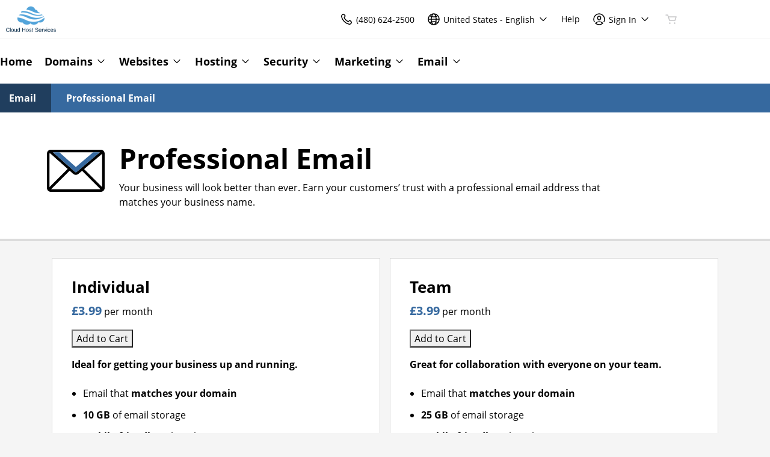

--- FILE ---
content_type: text/html; charset=utf-8
request_url: https://store.cloudhostservices.com/products/professional-email?
body_size: 26366
content:
<!DOCTYPE html>
<html dir="ltr">
  <head>
    <title>Cloud Host Services</title>
    <meta name="viewport" content="width=device-width, initial-scale=1.0" />
    <link rel="shortcut icon" type="image/x-icon" href="data:image/x-icon;," />
      <link rel="stylesheet" href="https://www.secureserver.net/set-preference?market=en-US&currency=GBP&pixel=true" />
    <script>(function browserDeprecation(n) {
    
  var _r=false;
  var _u=n&&n.userAgent;
  var _iv=_u&&_u.match(/(MSIE (\d+))|(Trident.+rv:(\d+))/);
  if(_iv&&_iv.length==5) {
    var _siv=_iv[2]||_iv[4];
    _iv=parseInt(_siv,10);
    if(_iv<=undefined) {
      _r=true;
    }
  }
  var _ev=!_r&&_u&&_u.match(/Edge\/(\d+)/);
  if(_ev&&_ev.length==2) {
    var _sev=_ev[1];
    _ev=parseInt(_sev,10);
    if(_ev<=undefined) {
      _r=true;
    }
  }
  if(_r) location.href='undefined';
  
  })(navigator);</script><link rel="preconnect" href="//img6.wsimg.com/"/><link rel="preload" href="https://img6.wsimg.com/wrhs-next/7a036ff1bdfc6424f2f86aa65af7a135/consent-main.css" as="style" integrity="sha384-CquIW9JujjMszZGbW2ozJ5CVItVwUb4oWVbOEjumi8lxUBuz9TMlsWMT7yxeHSTv" crossorigin="anonymous"/><link rel="preload" href="https://img6.wsimg.com/ux-assets/@ux/fonts/4.8.0/OpenSans-bold.woff2" as="font" type="font/woff2" crossorigin="anonymous"/> <link rel="preload" href="https://img6.wsimg.com/ux-assets/@ux/fonts/4.8.0/OpenSans-regular.woff2" as="font" type="font/woff2" crossorigin="anonymous"/><style>/* ocean:open-sans v7 prod */ :root{--ux-1s0t9v0: 0.7023319615912209rem;--ux-vvspv2: 1rem;--ux-97h3vl: #D6D6D6;--ux-1067ph9: 'Open Sans',Arial,'Helvetica Neue',Helvetica,sans-serif;--ux-sm2he3: normal;--ux-1w31hux: 1.5;--ux-1fi898z: #708090;--ux-le566q: #999;--ux-16m8zm9: #905;--ux-ci632o: #690;--ux-1jw5w47: #9a6e3a;--ux-ps2t1y: #07a;--ux-1b06mhh: #DD4A68;--ux-gw3pxw: #e90;--ux-2domxp: #C5C5C7;--ux-2jubes: 0;--ux-wikx71: #1F80E9;--ux-jyusc1: 5;--ux-l7hdar: 3;--ux-8pyh0k: 1;--ux-gphrpq: 9;--ux-1np4r62: transparent;--ux-oc0naw: 1rem;--ux-16aixzc: 1rem;--ux-18ime9a: 1.375rem;--ux-1fzd9l5: transparent;--ux-jg1026: 1.5rem;--ux-1s5tndb: 0;--ux-cao06b: #FFFFFF;--ux-1leynsm: #000000;--ux-by6mab: #C5C5C7;--ux-3lhizs: 2px;--ux-k4t5bc: #36699F;--ux-yscvvt: #449DD1;--ux-3seoiy: #BF1363;--ux-ifyf3f: #A08209;--ux-1c4rju4: #1F80E9;--ux-1qsbael: #A20D00;--ux-vsd31q: #36699F;--ux-1afwtm7: #449DD1;--ux-3uv4tc: #BF1363;--ux-iievdt: #A08209;--ux-cxbe8g: 1rem;--ux-ekirkm: #f5f2f0;--ux-145pjib: #000;--ux-1pfsknb: 1.423828125rem;--ux-1smybcz: .875rem;--ux-1dbu8ei: #000000;--ux-1nr6ynb: 400;--ux-1lxyxj9: normal;--ux-1oqjeuu: 0;--ux-10jlyin: #000000;--ux-99lo9: #1F80E9;--ux-ux0m8o: #A20D00;--ux-64wl77: #4F87C3;--ux-1wlhylv: transparent;--ux-p4h24g: .875rem;--ux-9ic57q: 2rem;--ux-9wtaa3: 'Open Sans',Arial,'Helvetica Neue',Helvetica,sans-serif;--ux-3z6ccd: normal;--ux-hm1ty7: 1.5;--ux-15ks663: 'Open Sans','Arial Black',sans-serif;--ux-aarlu5: normal;--ux-h93mi7: 1.5;--ux-p4wcd9: 'Open Sans','Arial Black',sans-serif;--ux-1a9e4a3: 500;--ux-1pw8hzd: 1.25;--ux-1n2ego0: .8rem;--ux-uzt9o6: 0;--ux-gfnupv: 'Open Sans','Arial Black',sans-serif;--ux-j40yyd: normal;--ux-jw5s9j: 1.5;--ux-12zlqr9: .875rem;--ux-1wbe5uo: .75rem;--ux-93uoif: normal;--ux-1d6ib7a: 5;--ux-cvs3ro: 3;--ux-1xuwhur: 1;--ux-98fnd5: 9;--ux-1owc8nc: transparent;--ux-ut3xrx: #2A527D;--ux-f7kpiw: #36699F;--ux-1gutwvn: 'Open Sans',Arial,'Helvetica Neue',Helvetica,sans-serif;--ux-g9ierp: normal;--ux-1dje42v: 1.5;--ux-shg991: 'Open Sans','Arial Black',sans-serif;--ux-c539b7: 500;--ux-p25s1t: 1.25;--ux-1klxlj4: 1rem;--ux-1q1acnc: .875rem;--ux-uoagkw: normal;--ux-1jw1vht: #BFBFBF;--ux-bs151i: #C5C5C7;--ux-acokjr: #E1E9F1;--ux-1jc2o1e: #203E5E;--ux-195rcgy: normal;--ux-1g1i1da: #373D41;--ux-1nu8itt: #FFFFFF;--ux-1glcx6s: #373D41;--ux-1szqg1n: #000000;--ux-1p4dc1z: transparent;--ux-1bul8sw: 500;--ux-11du3iw: 500;--ux-1qbop1h: 900;--ux-itwf3w: normal;--ux-y6q1mc: 400;--ux-1c9yx5s: #BFBFBF;--ux-2okpka: #BFBFBF;--ux-1xliuhi: #36699F;--ux-iz7fvt: transparent;--ux-1no0ng9: #FFFFFF;--ux-1rwkbsh: transparent;--ux-2rqapw: #000000;--ux-117cu43: 'Open Sans',Arial,'Helvetica Neue',Helvetica,sans-serif;--ux-8n6y9x: normal;--ux-mgbt9j: 1.5;--ux-2lqd62: .75rem;--ux-bt2zqe: bold;--ux-1qbn65p: #DDDDDD;--ux-1ds8u13: transparent;--ux-1bdtclp: transparent;--ux-1frurfw: 0;--ux-kdwujq: #36699F;--ux-1lv81i7: 1.2rem;--ux-28rjk: normal;--ux-1x4w1cu: #DBDBDC;--ux-1oqmm01: 1em;--ux-y3mv0: #C5C5C7;--ux-15as695: #000000;--ux-1f4rife: #74B8A6;--ux-e0ldzz: #346558;--ux-1kkjueb: #F4D249;--ux-394ws6: #000000;--ux-ceou01: #740900;--ux-io2uwb: transparent;--ux-1vw9arb: #C5C5C7;--ux-1i7a912: #F5DCE8;--ux-b0nj5b: #36699F;--ux-18hc5o7: transparent;--ux-16apl5s: 2;--ux-1zta3b: #DDDDDD;--ux-1llin8a: 1.25em;--ux-7a9pn9: bold;--ux-1qsry5z: normal;--ux-gxjcte: #DF1200;--ux-1tx8bkn: #4B0600;--ux-1b4vz3j: transparent;--ux-10bottm: #111111;--ux-1p5s1n4: #999999;--ux-1nx9aml: #373D41;--ux-1im0suq: #000000;--ux-11i8wqh: #FFFFFF;--ux-1kpdpz9: transparent;--ux-1nk9qds: #929293;--ux-13yftfi: transparent;--ux-4kfa9g: transparent;--ux-492jj: #000000;--ux-ez3zlc: none;--ux-1ysi6jp: #000000;--ux-mbp9j8: 400;--ux-ji3i29: bold;--ux-11ovj8p: .875rem;--ux-1tavtl: #4F87C3;--ux-emb11o: #FFFFFF;--ux-tuo0av: #111111;--ux-9qpf6c: #36699F;--ux-h6e7c1: #FFFFFF;--ux-1sw32wb: transparent;--ux-1wf60ri: #000000;--ux-1a8ld87: #111111;--ux-1e4z3ma: transparent;--ux-cup4ju: #E1E9F1;--ux-1kyybpb: #2A527D;--ux-1ld6fs6: .875rem;--ux-1xzzhyl: #000000;--ux-16dmnu8: #929293;--ux-94p9fm: 500;--ux-1mh0ktr: #DDDDDD;--ux-1utwv7e: #000000;--ux-15qjz45: transparent;--ux-1e85ids: #2A527D;--ux-1m7qrkf: #F5F5F5;--ux-unx9i2: #36699F;--ux-c5mlr8: #36699F;--ux-t04p4h: #FFFFFF;--ux-1rfp50t: #DDECFC;--ux-1u2jy43: #DDDDDD;--ux-em0gr: #E5F0ED;--ux-1tgn1ki: #FDF6DB;--ux-ako3l5: #000000;--ux-7j9lri: #F5F5F5;--ux-1v7sr65: transparent;--ux-11cn5p4: #36699F;--ux-772dne: .875rem;--ux-1il25hb: rgba(219,219,220,0.9);--ux-1hfks3w: normal;--ux-xkgc86: #373D41;--ux-ppq1ze: rgba(0,0,0,.28);--ux-1marogz: #740900;--ux-17htz86: #FFFFFF;--ux-5g19it: #36699F;--ux-l7zq7p: #F5F5F5;--ux-vuekow: #000000;--ux-1iiiqs3: #F1DBD9;--ux-bsmnmn: #E0F3F2;--ux-60ig31: #36699F;--ux-1ymu8yg: #111111;--ux-1l7je3n: 700;--ux-mk2ln9: #C5C5C7;--ux-c9uvim: #36699F;--ux-t2o4ct: rgba(17,17,17,.1);--ux-187j9dd: #DDDDDD;--ux-1x4s92c: transparent;--ux-19xthpq: transparent;--ux-1hnbfne: #203E5E;--ux-1r87102: #FFFFFF;--ux-w7826f: #111111;--ux-7wu8i7: #000000;--ux-1o8cusa: #FFFFFF;--ux-18lg5k: #E1E9F1;--ux-qnydfw: #111111;--ux-e5ryhe: #000000;--ux-1mph5ru: #111111;--ux-l48e4z: #111111;--ux-3i0zzw: transparent;--ux-10kwq3t: #2A527D;--ux-ivu8ja: #F5F5F5;--ux-1j87vvn: #36699F;--ux-9i7okd: #FFFFFF;--ux-1xxygco: #111111;--ux-pdb1vi: #000000;--ux-15ftva1: 80%;--ux-3rg0ia: #BFBFBF;--ux-tnqad1: #36699F;--ux-18hlgn4: #DDDDDD;--ux-bg7olm: #DDDDDD;--ux-w3lhdp: #4B0600;--ux-1331zgr: #36699F;--ux-bgke81: #2A527D;--ux-xaxxaq: #111111;--ux-1ygutpa: #111111;--ux-1rklle7: #373D41;--ux-1maksku: 400;--ux-5jg1u4: normal;--ux-1utwyy9: #6D6D6F;--ux-v5rvar: transparent;--ux-out8py: #2A527D;--ux-1njwmlo: #000000;--ux-1novelo: #740900;--ux-n0tova: #A20D00;--ux-5mgu1z: #000000;--ux-1ixzvrg: #36699F;--ux-5n4ibx: #D6D6D6;--ux-1iwsz6x: #111111;--ux-t61743: #36699F;--ux-13vrbmz: #FFFFFF;--ux-1xeg43i: #111111;--ux-asxrqp: #999999;--ux-170hi5o: #F5F5F5;--ux-yp4309: #2A527D;--ux-sji811: #519E8A;--ux-lt9ehq: normal;--ux-11sf7bz: transparent;--ux-1hei7eo: #A20D00;--ux-1ykdrsm: transparent;--ux-1m8ale0: transparent;--ux-1weni2l: #2A527D;--ux-1she0w: #000000;--ux-9cqgfr: #36699F;--ux-h8m2iq: #FFFFFF;--ux-8qoawt: #999999;--ux-kkdx4n: #36699F;--ux-17fhz5j: #373D41;--ux-1oppzsi: #000000;--ux-1tqourc: #6D6D6F;--ux-1sjqecz: #DBDBDC;--ux-a6rxy5: #36699F;--ux-144ksq0: #FFFFFF;--ux-1c5c9sy: #2A527D;--ux-16d2ul: #A20D00;--ux-6wr86x: #999999;--ux-gdy377: #DDDDDD;--ux-k4fkva: #000000;--ux-1tn536u: transparent;--ux-1jz8rn7: #2A527D;--ux-1x1u50s: #F5F5F5;--ux-1mntjax: #2A527D;--ux-1ehwjjs: #203E5E;--ux-1uyxcq5: #FFFFFF;--ux-953c7l: #000000;--ux-1wp39lq: #6D6D6F;--ux-1pvg8dx: #36699F;--ux-18vqnuy: #2A527D;--ux-car98n: #A20D00;--ux-qebq9u: #DDDDDD;--ux-6gm31z: #000000;--ux-11rtwg8: #DDDDDD;--ux-1e4ese5: #000000;--ux-926l8f: #4B0600;--ux-17znn9m: #FFFFFF;--ux-vhbo95: #36699F;--ux-lrwu2k: #FFFFFF;--ux-ran6wz: #2A527D;--ux-1ckzto6: #FFFFFF;--ux-1ely98k: #000000;--ux-1vtao7i: #000000;--ux-18qj45h: transparent;--ux-1vjximi: #A20D00;--ux-14gkznj: #BF1363;--ux-15isxca: #FFFFFF;--ux-83yt9q: #740900;--ux-tt846z: #FFFFFF;--ux-1q4q36s: #A20D00;--ux-9cq6k1: #FFFFFF;--ux-ix2s5q: #36699F;--ux-19ykcyj: #FFFFFF;--ux-1iqicpb: rgba(255,255,255,0.2);--ux-c3e9y2: #000000;--ux-1uiriv5: #36699F;--ux-1i83650: #111111;--ux-44qvxk: #000000;--ux-rm5d87: #E1E9F1;--ux-z976ps: #519E8A;--ux-1o4o71l: #F1C40F;--ux-lgzajt: #36699F;--ux-16t61pw: #FFFFFF;--ux-104sznl: #111111;--ux-1luoy6d: rgba(17,17,17,.1);--ux-vqhzzz: #FFFFFF;--ux-vwf4ne: #111111;--ux-c624hh: #FFFFFF;--ux-1e7hthc: #111111;--ux-wxwyd1: rgba(0,0,0,0.85);--ux-i4fj7k: #FFFFFF;--ux-1lpd00q: #950F4D;--ux-n9sg1c: #000000;--ux-1gkt6kl: #2A527D;--ux-1ar08ze: #6D6D6F;--ux-h6e91r: #2A527D;--ux-f6w760: #A20D00;--ux-1d8mwhj: #FFFFFF;--ux-9gvyua: #111111;--ux-1ap6ofp: #A20D00;--ux-ny8bg2: #519E8A;--ux-aqzfxj: #FFFFFF;--ux-1g47djv: #F1C40F;--ux-j1sntz: transparent;--ux-yl1aqy: transparent;--ux-15n32fv: #FFFFFF;--ux-1ajy4cm: #FFFFFF;--ux-38c183: #111111;--ux-1l8kymk: #FFFFFF;--ux-1qc8i9l: #2A527D;--ux-1a6cjk7: transparent;--ux-p3e15m: #A20D00;--ux-1f7pqen: #FFFFFF;--ux-10zrx9t: transparent;--ux-e1mf41: #146AC7;--ux-1m9ys0v: #929293;--ux-1ep3kxj: #346558;--ux-lv1r6m: #A08209;--ux-1fhc073: #740900;--ux-1iwdp0z: #288887;--ux-md12r6: #36699F;--ux-177t0p3: #FFFFFF;--ux-cuskv8: #2A527D;--ux-wi4oww: #FFFFFF;--ux-1j2zkam: #FFFFFF;--ux-zk0uja: #FFFFFF;--ux-tqp5z3: #FFFFFF;--ux-1l9a5et: #36699F;--ux-mqozyo: #FFFFFF;--ux-o3neug: #36699F;--ux-1ko0ujh: #FFFFFF;--ux-17o0ohq: #FFFFFF;--ux-s2edbm: #FFFFFF;--ux-1gbjqnn: rgba(17,17,17,.1);--ux-hje0py: #111111;--ux-c419qd: #FFFFFF;--ux-24t4e3: transparent;--ux-1ag0f34: transparent;--ux-1vrwgqh: rgba(17,17,17,.1);--ux-8jybkc: #FFFFFF;--ux-vt3gf6: rgba(17,17,17,.1);--ux-1gzakfr: #FFFFFF;--ux-jdt2z8: 'Open Sans',Arial,'Helvetica Neue',Helvetica,sans-serif;--ux-2q0xqo: 'Open Sans','Arial Black',sans-serif;--ux-5cpw06: 'Open Sans',Arial,'Helvetica Neue',Helvetica,sans-serif;--ux-1h2okdf: 'Open Sans','Arial Black',sans-serif;--ux-1tcytl3: 'Open Sans','Arial Black',sans-serif;--ux-q2h2ii: 'Open Sans',Arial,'Helvetica Neue',Helvetica,sans-serif;--ux-theme-alias: "ocean:open-sans";--ux-theme-version: 7;}*,*::before,**::after{box-sizing: border-box;}body{margin: 0;background-color: var(--ux-cao06b,white);color: var(--ux-1leynsm,black);font-family: var(--ux-1067ph9,sans-serif);font-size: var(--ux-vvspv2,1rem);font-weight: var(--ux-sm2he3,400);line-height: var(--ux-1w31hux,1.5);}</style><style>/* ocean:open-sans v7 prod */ @font-face{font-family: 'Open Sans';font-weight: 700;src: url('https://img6.wsimg.com/ux-assets/@ux/fonts/4.8.0/OpenSans-bold.woff2') format('woff2'),url('https://img6.wsimg.com/ux-assets/@ux/fonts/4.8.0/OpenSans-bold.woff') format('woff'),url('https://img6.wsimg.com/ux-assets/@ux/fonts/4.8.0/OpenSans-bold.ttf') format('truetype'),url('https://img6.wsimg.com/ux-assets/@ux/fonts/4.8.0/OpenSans-bold.eot') format('embedded-opentype');font-display: swap;unicode-range: U+0-10FFFF;}@font-face{font-family: 'Open Sans';font-weight: 400;src: url('https://img6.wsimg.com/ux-assets/@ux/fonts/4.8.0/OpenSans-regular.woff2') format('woff2'),url('https://img6.wsimg.com/ux-assets/@ux/fonts/4.8.0/OpenSans-regular.woff') format('woff'),url('https://img6.wsimg.com/ux-assets/@ux/fonts/4.8.0/OpenSans-regular.ttf') format('truetype'),url('https://img6.wsimg.com/ux-assets/@ux/fonts/4.8.0/OpenSans-regular.eot') format('embedded-opentype');font-display: swap;unicode-range: U+0-10FFFF;}</style><link rel="stylesheet" media="all" crossorigin="anonymous" href="https://img6.wsimg.com/wrhs-next/85058c4dc6cb4497869f4efbaa38cf0e/reseller-sales-header.css"/>    <link rel="stylesheet" href="https://img1.wsimg.com/storefront/static/stylesheets/vendors~main.4c2874f9.css" />
    <link rel="stylesheet" href="https://img1.wsimg.com/storefront/static/stylesheets/main.635276f3.css" />
      <link rel="preload" as="script" href="https://img1.wsimg.com/storefront/static/scripts/runtime.ea06705d.js" />
  <link rel="preload" as="script" href="https://img1.wsimg.com/storefront/static/scripts/vendors~main.4c2874f9.js" />
  <link rel="preload" as="script" href="https://img1.wsimg.com/storefront/static/scripts/main.635276f3.js" />
  </head>
  <body class="ux-app">
    <div id="banner"></div>
    <div id="hcs-header-container"><div class="skip-nav-spacing"></div><div><div class="utility-bar single-use-header pl reseller reseller-sales-header"><div class="utility-bar-flex"><div class="utility-left-nav"><div class="topnav-logo-wrap"><a href="http://www.cloudhostservices.com/" target="_self" data-eid="uxp.hyd.utility_bar.logo.link.click" class="topnav-logo pl-medium-logo white-logo-bg" rel="nofollow"><figure class="logo-img" style="margin:0"><img id="registrar" src="https://img1.wsimg.com/private_label/551723/desktopLogo.b09ff97dc1e56c9c37325f21066adc60.png" alt="Cloud Host Services"/></figure></a></div></div><div class="utility-right-nav"><div class="basic-phone-container"><a href="tel:4806242500" target="_self" data-eid="uxp.hyd.utility_bar.support_phone.click" class="basic-phone-btn"><span title="Contact Us" class="phone-header"><svg class="uxicon-svg-container" height="1.5em" width="1.5em" role="presentation"><use fill="currentColor" xlink:href="#svg-container-phone"></use></svg></span><span class="basic-phone-text title-text">(480) 624-2500</span></a></div><style type="text/css">
    .tray-menu {
      --ux-trayMenu--backgroundColor: var(--ux-1s71qu, transparent);
      --ux-trayMenu--fontSize: var(--ux-q20f9v, var(--ux-vvspv2, 1rem));
      --ux-trayMenuChosen--backgroundColor: var(--ux-1a0nc5m, var(--ux-l7zq7p, white));
      --ux-trayMenu-indicator--fontSize: var(--ux-c4xe1r, var(--ux-cxbe8g, 1rem));
      --ux-trayMenu-indicator--fontWeight: var(--ux-1yw82ai, var(--ux-j40yyd, 400));
      --ux-trayMenu-indicator--borderRadius: var(--ux-1x38u9p, var(--ux-1s5tndb, 2px));
    }
  </style><div class="tray-menu market-selector"><div class="tray-toggle-wrapper"><button class="tray-toggle" data-eid="uxp.hyd.sales_header.market_selector.click" aria-expanded="false" aria-haspopup="true"><span><span class="mrkt-selector-tray-name" title="en-US"><svg class="uxicon-svg-container" height="1.5em" width="1.5em" role="presentation"><use fill="currentColor" xlink:href="#svg-container-world"></use></svg><span class="mrkt-selector-tray-label">en-US</span></span></span><span class="chevron-down"><svg class="uxicon-svg-container tray-toggle-chevron" height="20" width="20" role="presentation"><use fill="currentColor" xlink:href="#svg-container-chevron-down"></use></svg></span></button></div><div class="tray-fullwidth tray-dropdown"><div class="tray-content"><button class="tray-close" aria-label="close"><svg class="uxicon-svg-container" height="24" width="24" role="presentation"><use fill="currentColor" xlink:href="#svg-container-x"></use></svg></button><div class="tray-content-wrap"><div class="tray-content-flex market-selector-content"><h2 data-version="2400" class="ux-text tray-title ux-text-size1 ux-text-title"><span>Choose your Country/Region</span></h2><div class="column-layout" style="--cols:4"><ul class="column market-list"></ul><ul class="column market-list"></ul><ul class="column market-list"></ul><ul class="column market-list"></ul></div></div></div></div></div></div><a href="https://www.secureserver.net/help?pl_id=551723&amp;prog_id=551723" target="_blank" data-eid="uxp.hyd.utility_bar.help.link.click" class="help-link" title="Help" aria-label="Call our award-winning support team 24/7 (480) 624-2500"><span class="help-icon"><svg class="uxicon-svg-container" height="1.5em" width="1.5em" role="presentation"><use fill="currentColor" xlink:href="#svg-container-help"></use></svg></span><span class="help-link-text"><span>Help</span></span></a><style type="text/css">
    .tray-menu {
      --ux-trayMenu--backgroundColor: var(--ux-1s71qu, transparent);
      --ux-trayMenu--fontSize: var(--ux-q20f9v, var(--ux-vvspv2, 1rem));
      --ux-trayMenuChosen--backgroundColor: var(--ux-1a0nc5m, var(--ux-l7zq7p, white));
      --ux-trayMenu-indicator--fontSize: var(--ux-c4xe1r, var(--ux-cxbe8g, 1rem));
      --ux-trayMenu-indicator--fontWeight: var(--ux-1yw82ai, var(--ux-j40yyd, 400));
      --ux-trayMenu-indicator--borderRadius: var(--ux-1x38u9p, var(--ux-1s5tndb, 2px));
    }
  </style><div class="tray-menu account-tray"><div class="tray-toggle-wrapper"><button class="tray-toggle" data-eid="uxp.hyd.shared.utility_bar.account_tray.click" aria-expanded="false" aria-haspopup="true"><span><span class="account-tray-name"><span class="user-icon"><svg class="uxicon-svg-container" height="1.5em" width="1.5em" role="presentation"><use fill="currentColor" xlink:href="#svg-container-user-circle"></use></svg></span><span class="title-text"><span>Sign In</span></span></span></span><span class="chevron-down"><svg class="uxicon-svg-container tray-toggle-chevron" height="20" width="20" role="presentation"><use fill="currentColor" xlink:href="#svg-container-chevron-down"></use></svg></span></button></div><div class="tray-fullwidth tray-dropdown"><div class="tray-content"><button class="tray-close" aria-label="close"><svg class="uxicon-svg-container" height="24" width="24" role="presentation"><use fill="currentColor" xlink:href="#svg-container-x"></use></svg></button><div class="tray-content-flex"><div class="tray-content-user"><div class="content-wrap content-wrap-logged-out"><div class="sign-in"><h2 data-version="2400" class="ux-text tray-title ux-text-size1 ux-text-title"><span>Registered Users</span></h2><p><span>Have an account? Sign in now.</span></p><a href="https://sso.secureserver.net/?plid=551723&amp;prog_id=551723&amp;realm=idp&amp;path=%2F&amp;app=account&amp;referrer=sso" target="_self" data-eid="uxp.hyd.utility_bar.sign_in.link.click" data-version="2400" class="ux-button ux-button-primary ux-button-small"><span>Sign In</span></a></div><div class="sign-up"><h2 data-version="2400" class="ux-text tray-title ux-text-size1 ux-text-title"><span>New Customer</span></h2><p><span>New to Cloud Host Services?</span> <span>Create an account to get started today.</span></p><a href="https://sso.secureserver.net/account/create?plid=551723&amp;prog_id=551723&amp;realm=idp&amp;path=%2F&amp;app=account" target="_self" data-eid="uxp.hyd.utility_bar.create_account.link.click" class="ux-button ux-button-secondary ux-button-small" data-version="2400"><span>Create My Account</span></a></div></div></div></div></div></div></div><div id="cart-icon-wrapper"></div></div></div></div></div><div class="top"><section><nav class="topnav reseller"><div class="product-nav-container"><div class="product-nav-row"><ul class="topnav-items"><li id="home" class="topnav-item"><div class="tray-menu"><div class="tray-toggle-wrapper"><a href="http://www.cloudhostservices.com" target="_self" data-eid="uxp.hyd.product_nav.home.link.click" id="home" title="Home" rel="nofollow" class="tray-toggle topnav-nontray-btn" eidPrefix="uxp.hyd.product_nav"><span>Home</span></a></div></div></li><li id="domains" class="topnav-item"><style type="text/css">
    .tray-menu {
      --ux-trayMenu--backgroundColor: var(--ux-1s71qu, transparent);
      --ux-trayMenu--fontSize: var(--ux-q20f9v, var(--ux-vvspv2, 1rem));
      --ux-trayMenuChosen--backgroundColor: var(--ux-1a0nc5m, var(--ux-l7zq7p, white));
      --ux-trayMenu-indicator--fontSize: var(--ux-c4xe1r, var(--ux-cxbe8g, 1rem));
      --ux-trayMenu-indicator--fontWeight: var(--ux-1yw82ai, var(--ux-j40yyd, 400));
      --ux-trayMenu-indicator--borderRadius: var(--ux-1x38u9p, var(--ux-1s5tndb, 2px));
    }
  </style><div class="tray-menu"><div class="tray-toggle-wrapper"><button class="tray-toggle" data-eid="uxp.hyd.product_nav.domains.link.click" aria-expanded="false" aria-haspopup="true"><span>Domains</span><span class="chevron-down"><svg class="uxicon-svg-container tray-toggle-chevron" height="20" width="20" role="presentation"><use fill="currentColor" xlink:href="#svg-container-chevron-down"></use></svg></span></button><span class="tray-toggle-caret" style="margin-left:0px"></span></div><div class="tray-fullwidth tray-dropdown"><div class="tray-content"><button class="tray-close" aria-label="close"><svg class="uxicon-svg-container" height="24" width="24" role="presentation"><use fill="currentColor" xlink:href="#svg-container-x"></use></svg></button><div class="product-nav-container"><div class="product-nav-row"><h2 data-version="2400" class="ux-text tray-title ux-text-size1 ux-text-title">Domains</h2></div><div class="product-nav-row"><div class="subnav-columns"><div class="column-layout" style="--cols:1"><ul class="column"><div><li class=""><a href="https://store.cloudhostservices.com/products/domain-registration" target="_self" data-eid="uxp.hyd.product_nav.domain_registration.link.click" eidPrefix="uxp.hyd.product_nav" id="domain_registration" title="Domain Registration" index="0"><span>Domain Registration</span></a></li><li class=""><a href="https://www.secureserver.net/domains/bulk-domain-search?plid=551723" target="_self" data-eid="uxp.hyd.product_nav.bulk_registration.link.click" eidPrefix="uxp.hyd.product_nav" id="bulk_registration" title="Bulk Registration" index="0"><span>Bulk Registration</span></a></li><li class=""><a href="https://store.cloudhostservices.com/products/domain-transfer" target="_self" data-eid="uxp.hyd.product_nav.domain_transfer.link.click" eidPrefix="uxp.hyd.product_nav" id="domain_transfer" title="Domain Transfer" index="0"><span>Domain Transfer</span></a></li><li class=""><a href="https://www.secureserver.net/domains/bulk-domain-transfer.aspx?plid=551723" target="_self" data-eid="uxp.hyd.product_nav.bulk_transfer.link.click" eidPrefix="uxp.hyd.product_nav" id="bulk_transfer" title="Bulk Transfer" index="0"><span>Bulk Transfer</span></a></li></div></ul></div></div></div></div></div></div></div></li><li id="websites" class="topnav-item"><style type="text/css">
    .tray-menu {
      --ux-trayMenu--backgroundColor: var(--ux-1s71qu, transparent);
      --ux-trayMenu--fontSize: var(--ux-q20f9v, var(--ux-vvspv2, 1rem));
      --ux-trayMenuChosen--backgroundColor: var(--ux-1a0nc5m, var(--ux-l7zq7p, white));
      --ux-trayMenu-indicator--fontSize: var(--ux-c4xe1r, var(--ux-cxbe8g, 1rem));
      --ux-trayMenu-indicator--fontWeight: var(--ux-1yw82ai, var(--ux-j40yyd, 400));
      --ux-trayMenu-indicator--borderRadius: var(--ux-1x38u9p, var(--ux-1s5tndb, 2px));
    }
  </style><div class="tray-menu"><div class="tray-toggle-wrapper"><button class="tray-toggle" data-eid="uxp.hyd.product_nav.websites.link.click" aria-expanded="false" aria-haspopup="true"><span>Websites</span><span class="chevron-down"><svg class="uxicon-svg-container tray-toggle-chevron" height="20" width="20" role="presentation"><use fill="currentColor" xlink:href="#svg-container-chevron-down"></use></svg></span></button><span class="tray-toggle-caret" style="margin-left:0px"></span></div><div class="tray-fullwidth tray-dropdown"><div class="tray-content"><button class="tray-close" aria-label="close"><svg class="uxicon-svg-container" height="24" width="24" role="presentation"><use fill="currentColor" xlink:href="#svg-container-x"></use></svg></button><div class="product-nav-container"><div class="product-nav-row"><h2 data-version="2400" class="ux-text tray-title ux-text-size1 ux-text-title">Websites</h2></div><div class="product-nav-row"><div class="subnav-columns"><div class="column-layout" style="--cols:1"><ul class="column"><div><li class=""><a href="https://store.cloudhostservices.com/products/website-builder" target="_self" data-eid="uxp.hyd.product_nav.website_builder.link.click" eidPrefix="uxp.hyd.product_nav" id="website_builder" title="Website Builder" index="0"><span>Website Builder</span></a></li><li class=""><a href="https://store.cloudhostservices.com/products/wordpress" target="_self" data-eid="uxp.hyd.product_nav.wordpress.link.click" eidPrefix="uxp.hyd.product_nav" id="wordpress" title="WordPress" index="0"><span>WordPress</span></a></li></div></ul></div></div></div></div></div></div></div></li><li id="hosting" class="topnav-item"><style type="text/css">
    .tray-menu {
      --ux-trayMenu--backgroundColor: var(--ux-1s71qu, transparent);
      --ux-trayMenu--fontSize: var(--ux-q20f9v, var(--ux-vvspv2, 1rem));
      --ux-trayMenuChosen--backgroundColor: var(--ux-1a0nc5m, var(--ux-l7zq7p, white));
      --ux-trayMenu-indicator--fontSize: var(--ux-c4xe1r, var(--ux-cxbe8g, 1rem));
      --ux-trayMenu-indicator--fontWeight: var(--ux-1yw82ai, var(--ux-j40yyd, 400));
      --ux-trayMenu-indicator--borderRadius: var(--ux-1x38u9p, var(--ux-1s5tndb, 2px));
    }
  </style><div class="tray-menu"><div class="tray-toggle-wrapper"><button class="tray-toggle" data-eid="uxp.hyd.product_nav.hosting.link.click" aria-expanded="false" aria-haspopup="true"><span>Hosting</span><span class="chevron-down"><svg class="uxicon-svg-container tray-toggle-chevron" height="20" width="20" role="presentation"><use fill="currentColor" xlink:href="#svg-container-chevron-down"></use></svg></span></button><span class="tray-toggle-caret" style="margin-left:0px"></span></div><div class="tray-fullwidth tray-dropdown"><div class="tray-content"><button class="tray-close" aria-label="close"><svg class="uxicon-svg-container" height="24" width="24" role="presentation"><use fill="currentColor" xlink:href="#svg-container-x"></use></svg></button><div class="product-nav-container"><div class="product-nav-row"><h2 data-version="2400" class="ux-text tray-title ux-text-size1 ux-text-title">Hosting</h2></div><div class="product-nav-row"><div class="subnav-columns"><div class="column-layout" style="--cols:1"><ul class="column"><div><li class=""><a href="https://store.cloudhostservices.com/products/cpanel" target="_self" data-eid="uxp.hyd.product_nav.cpanel.link.click" eidPrefix="uxp.hyd.product_nav" id="cpanel" title="cPanel" index="0"><span>cPanel</span></a></li><li class=""><a href="https://store.cloudhostservices.com/products/wordpress" target="_self" data-eid="uxp.hyd.product_nav.wordpress.link.click" eidPrefix="uxp.hyd.product_nav" id="wordpress" title="WordPress" index="0"><span>WordPress</span></a></li><li class=""><a href="https://store.cloudhostservices.com/products/business" target="_self" data-eid="uxp.hyd.product_nav.business.link.click" eidPrefix="uxp.hyd.product_nav" id="business" title="Web Hosting Plus" index="0"><span>Web Hosting Plus</span></a></li><li class=""><a href="https://store.cloudhostservices.com/products/vps" target="_self" data-eid="uxp.hyd.product_nav.vps.link.click" eidPrefix="uxp.hyd.product_nav" id="vps" title="VPS" index="0"><span>VPS</span></a></li></div></ul></div></div></div></div></div></div></div></li><li id="security" class="topnav-item"><style type="text/css">
    .tray-menu {
      --ux-trayMenu--backgroundColor: var(--ux-1s71qu, transparent);
      --ux-trayMenu--fontSize: var(--ux-q20f9v, var(--ux-vvspv2, 1rem));
      --ux-trayMenuChosen--backgroundColor: var(--ux-1a0nc5m, var(--ux-l7zq7p, white));
      --ux-trayMenu-indicator--fontSize: var(--ux-c4xe1r, var(--ux-cxbe8g, 1rem));
      --ux-trayMenu-indicator--fontWeight: var(--ux-1yw82ai, var(--ux-j40yyd, 400));
      --ux-trayMenu-indicator--borderRadius: var(--ux-1x38u9p, var(--ux-1s5tndb, 2px));
    }
  </style><div class="tray-menu"><div class="tray-toggle-wrapper"><button class="tray-toggle" data-eid="uxp.hyd.product_nav.security.link.click" aria-expanded="false" aria-haspopup="true"><span>Security</span><span class="chevron-down"><svg class="uxicon-svg-container tray-toggle-chevron" height="20" width="20" role="presentation"><use fill="currentColor" xlink:href="#svg-container-chevron-down"></use></svg></span></button><span class="tray-toggle-caret" style="margin-left:0px"></span></div><div class="tray-fullwidth tray-dropdown"><div class="tray-content"><button class="tray-close" aria-label="close"><svg class="uxicon-svg-container" height="24" width="24" role="presentation"><use fill="currentColor" xlink:href="#svg-container-x"></use></svg></button><div class="product-nav-container"><div class="product-nav-row"><h2 data-version="2400" class="ux-text tray-title ux-text-size1 ux-text-title">Security</h2></div><div class="product-nav-row"><div class="subnav-columns"><div class="column-layout" style="--cols:1"><ul class="column"><div><li class=""><a href="https://store.cloudhostservices.com/products/website-security" target="_self" data-eid="uxp.hyd.product_nav.website_security.link.click" eidPrefix="uxp.hyd.product_nav" id="website_security" title="Website Security" index="0"><span>Website Security</span></a></li><li class=""><a href="https://store.cloudhostservices.com/products/ssl" target="_self" data-eid="uxp.hyd.product_nav.ssl.link.click" eidPrefix="uxp.hyd.product_nav" id="ssl" title="SSL" index="0"><span>SSL</span></a></li><li class=""><a href="https://store.cloudhostservices.com/products/ssl-managed" target="_self" data-eid="uxp.hyd.product_nav.ssl_managed.link.click" eidPrefix="uxp.hyd.product_nav" id="ssl_managed" title="Managed SSL Service" index="0"><span>Managed SSL Service</span></a></li><li class=""><a href="https://store.cloudhostservices.com/products/website-backup" target="_self" data-eid="uxp.hyd.product_nav.website_backup.link.click" eidPrefix="uxp.hyd.product_nav" id="website_backup" title="Website Backup" index="0"><span>Website Backup</span></a></li></div></ul></div></div></div></div></div></div></div></li><li id="marketing" class="topnav-item"><style type="text/css">
    .tray-menu {
      --ux-trayMenu--backgroundColor: var(--ux-1s71qu, transparent);
      --ux-trayMenu--fontSize: var(--ux-q20f9v, var(--ux-vvspv2, 1rem));
      --ux-trayMenuChosen--backgroundColor: var(--ux-1a0nc5m, var(--ux-l7zq7p, white));
      --ux-trayMenu-indicator--fontSize: var(--ux-c4xe1r, var(--ux-cxbe8g, 1rem));
      --ux-trayMenu-indicator--fontWeight: var(--ux-1yw82ai, var(--ux-j40yyd, 400));
      --ux-trayMenu-indicator--borderRadius: var(--ux-1x38u9p, var(--ux-1s5tndb, 2px));
    }
  </style><div class="tray-menu"><div class="tray-toggle-wrapper"><button class="tray-toggle" data-eid="uxp.hyd.product_nav.marketing.link.click" aria-expanded="false" aria-haspopup="true"><span>Marketing</span><span class="chevron-down"><svg class="uxicon-svg-container tray-toggle-chevron" height="20" width="20" role="presentation"><use fill="currentColor" xlink:href="#svg-container-chevron-down"></use></svg></span></button><span class="tray-toggle-caret" style="margin-left:0px"></span></div><div class="tray-fullwidth tray-dropdown"><div class="tray-content"><button class="tray-close" aria-label="close"><svg class="uxicon-svg-container" height="24" width="24" role="presentation"><use fill="currentColor" xlink:href="#svg-container-x"></use></svg></button><div class="product-nav-container"><div class="product-nav-row"><h2 data-version="2400" class="ux-text tray-title ux-text-size1 ux-text-title">Marketing</h2></div><div class="product-nav-row"><div class="subnav-columns"><div class="column-layout" style="--cols:1"><ul class="column"><div><li class=""><a href="https://store.cloudhostservices.com/products/email-marketing" target="_self" data-eid="uxp.hyd.product_nav.email_marketing.link.click" eidPrefix="uxp.hyd.product_nav" id="email_marketing" title="Email Marketing" index="0"><span>Email Marketing</span></a></li><li class=""><a href="https://store.cloudhostservices.com/products/seo" target="_self" data-eid="uxp.hyd.product_nav.seo.link.click" eidPrefix="uxp.hyd.product_nav" id="seo" title="SEO" index="0"><span>SEO</span></a></li></div></ul></div></div></div></div></div></div></div></li><li id="workspace" class="topnav-item"><style type="text/css">
    .tray-menu {
      --ux-trayMenu--backgroundColor: var(--ux-1s71qu, transparent);
      --ux-trayMenu--fontSize: var(--ux-q20f9v, var(--ux-vvspv2, 1rem));
      --ux-trayMenuChosen--backgroundColor: var(--ux-1a0nc5m, var(--ux-l7zq7p, white));
      --ux-trayMenu-indicator--fontSize: var(--ux-c4xe1r, var(--ux-cxbe8g, 1rem));
      --ux-trayMenu-indicator--fontWeight: var(--ux-1yw82ai, var(--ux-j40yyd, 400));
      --ux-trayMenu-indicator--borderRadius: var(--ux-1x38u9p, var(--ux-1s5tndb, 2px));
    }
  </style><div class="tray-menu"><div class="tray-toggle-wrapper"><button class="tray-toggle" data-eid="uxp.hyd.product_nav.workspace.link.click" aria-expanded="false" aria-haspopup="true"><span>Email</span><span class="chevron-down"><svg class="uxicon-svg-container tray-toggle-chevron" height="20" width="20" role="presentation"><use fill="currentColor" xlink:href="#svg-container-chevron-down"></use></svg></span></button><span class="tray-toggle-caret" style="margin-left:0px"></span></div><div class="tray-fullwidth tray-dropdown"><div class="tray-content"><button class="tray-close" aria-label="close"><svg class="uxicon-svg-container" height="24" width="24" role="presentation"><use fill="currentColor" xlink:href="#svg-container-x"></use></svg></button><div class="product-nav-container"><div class="product-nav-row"><h2 data-version="2400" class="ux-text tray-title ux-text-size1 ux-text-title">Email</h2></div><div class="product-nav-row"><div class="subnav-columns"><div class="column-layout" style="--cols:1"><ul class="column"><div><li class=""><a href="https://store.cloudhostservices.com/products/professional-email" target="_self" data-eid="uxp.hyd.product_nav.professional_email.link.click" eidPrefix="uxp.hyd.product_nav" id="professional_email" title="Professional Email" index="0"><span>Professional Email</span></a></li></div></ul></div></div></div></div></div></div></div></li></ul><ul class="topnav-right"></ul></div></div></nav></section></div></div>    <div id="body" class="body"><div class="text-center" style="margin-top:100px"><svg data-version="2400.6" class="ux-spinner spin-center ux-spinner-lg" aria-label="Your content is loading" xmlns="http://www.w3.org/2000/svg" viewBox="0 0 72 72"><circle class="bg-spinner" cx="36" cy="36" r="31" fill="none" startOffset="0"></circle><circle class="fg-spinner" cx="36" cy="36" r="31" fill="none"></circle></svg></div><div class="taxAndFeeDisclaimer"><div class="container"><p data-eid="storefront.product.taxAndFeeDisclaimer.NONE">Pricing excludes applicable taxes and ICANN fees.</p></div></div></div>
    <div id="hcs-footer-container"><div class="skip-nav-spacing"></div><div class="reseller-footer" role="contentinfo"><div class="reseller-container"><ul class="reseller-footer-links"><li><a href="http://www.cloudhostservices.com" target="_self" data-eid="uxp.hyd.reseller_sales_footer.home.link.click" id="home" title="Home" rel="nofollow">Home</a></li><li><a href="https://cart.secureserver.net/?plid=551723" target="_self" data-eid="uxp.hyd.reseller_sales_footer.cart.link.click" id="cart" title="Cart">Cart</a></li><li><a href="https://account.secureserver.net/products?plid=551723" target="_self" data-eid="uxp.hyd.reseller_sales_footer.my_account.link.click" id="my_account" title="My Account">My Account</a></li><li><a href="https://www.secureserver.net/help?pl_id=551723" target="_self" data-eid="uxp.hyd.reseller_sales_footer.help.link.click" id="help" title="Help">Help</a></li><li><a href="https://store.cloudhostservices.com/contact-us" target="_self" data-eid="uxp.hyd.reseller_sales_footer.contact_us.link.click" id="contact_us" title="Contact Us">Contact Us</a></li><li><a href="https://www.secureserver.net/whois?plid=551723" target="_self" data-eid="uxp.hyd.reseller_sales_footer.whois.link.click" id="whois" title="WHOIS">WHOIS</a></li></ul><div class="currency-selector-wrapper"></div><p class="reseller-footer-utos"><span>Use of this Site is subject to express terms of use. By using this site, you signify that you agree to be bound by these <a href="https://store.cloudhostservices.com/legal-agreement?id=utos" data-eid="uxp.hyd.reseller_sales_footer.utos.link.click">Universal Terms of Service</a>.</span></p><ul class="reseller-footer-legal"><li><a href="https://store.cloudhostservices.com/legal-agreements" target="_self" data-eid="uxp.hyd.reseller_sales_footer.legal.link.click" id="legal" title="Legal">Legal</a></li><li><a href="https://store.cloudhostservices.com/legal-agreement?id=privacy" target="_self" data-eid="uxp.hyd.reseller_sales_footer.privacy_policy.link.click" id="privacy_policy" title="Privacy Policy">Privacy Policy</a></li><li class="reseller-footer-legal"><a href="https://www.secureserver.net/legal-agreement?id=24668&amp;plid=551723&amp;prog_id=551723" target="_self" data-eid="uxp.hyd.reseller_sales_footer.do_not_sell.link.click" class="reseller-footer-do-not-sell"><span>Do not sell my personal information</span></a></li></ul></div></div></div><div id="gtm_privacy"></div>    <script>
  window.utag_cfg_ovrd = {"domain":"Store.cloudhostservices.com"};
  window.ux = window.ux || {};
  window.ux.eldorado = window.ux.eldorado || {};
  window.ux.eldorado.page = {"domain":"store.cloudhostservices.com","privateLabelId":551723,"server":"ui-5fd5967c96-k5wjk"};
  window.ux.gaconfig = window.ux.gaconfig || {};
    window.ux.gaconfig['app'] = 'rs-sf';
    window.ux.gaconfig['tcc.status'] = 'on';
    window.ux.gaconfig['tcc.gastatus'] = 'off';
    window.ux.gaconfig['tcc.baseHost'] = 'secureserver.net';
    window.ux.gaconfig['tcc.baseCookieHost'] = 'Store.cloudhostservices.com';
</script>
<link rel="preload" href="https://img6.wsimg.com/wrhs-next/1692c1a6ea52e063c0a3cea19af9d06a/consent-main.js" integrity="sha384-y67hE3/I9ayes3w+kT9EnXuk9lXdkQfSLhkackAMlxVSemEfnOHoAa/aDXcN/v0r" crossorigin="anonymous" as="script"/> <link rel="preload" href="https://img6.wsimg.com/ux-assets/react/18/react.umd.js" crossorigin="anonymous" as="script"/> <link rel="preload" href="https://img6.wsimg.com/ux-assets/react/18/react-dom.umd.js" crossorigin="anonymous" as="script"/> <link rel="preload" href="https://img6.wsimg.com/wrhs-next/7a8c5d63c9cb37546cac5d02d2ea861c/heartbeat.js" integrity="sha384-LJ+Zb5ZYr2EGhSBw9GuL2AxHyzek27kIIXGIs/Rrz90pYlNQH5svZz06DrK3AlcH" crossorigin="anonymous" as="script"/> <link rel="preload" href="https://img6.wsimg.com/wrhs-next/44ae9afd3ae2673e6f7df46bb47d8b39/scc-gpl-c1.min.js" integrity="sha384-Shwx0iucMsjmo/0ub6nt8iGyfcx0txi+kuC7dIH3qKBEYEMT8QCPWb9R6f9gU6Qc" crossorigin="anonymous" as="script"/> <link rel="preload" href="https://img6.wsimg.com/wrhs-next/f6f63fb8e4399393f04a1fd90b2c5df4/header-cart-loader.js" integrity="sha384-nXRPfcK6ylKMS2poaiLwjTbXLTmx9ZPnKV753e7MUw0VxmRshpmj7uDFcpMTVUg4" crossorigin="anonymous" as="script"/><script>(function trfqConfig(w) {
    
    w._gaDataLayer=w._gaDataLayer||[];
    w._expDataLayer=w._expDataLayer||[];
    w._gaDataLayer=[{'loadSource':'uxpHeader'}].concat(w._gaDataLayer,(w.ux&&w.ux.gaconfig)||[]);
    w._trfq=w._trfq||[];
    w.utag_data=w.utag_data||{};
    w.utag_data.app_name='sales';

    w._signalsDataLayer=w._signalsDataLayer||[];
    w._signalsDataLayer.push({
      schema: 'set_config',
      data: {
        config: {
            site:{
              privateLabelId: 551723
            }
        }
      }
    });
  
  })(window);</script><script>(function tealiumConfig(w) {
    
    w.ux = w.ux || {};
    w.ux.data = {
      ...(w.ux.data || {}),
    }

    w.ux.privacy = w.ux.privacy || {};
    w.ux.privacy.emulateUtag = true;
    w.ux.privacy.css = 'https://img6.wsimg.com/wrhs-next/7a036ff1bdfc6424f2f86aa65af7a135/consent-main.css';
    w.ux.privacy.scripts = { 0: [] };
    w.setTimeout(function() {
      var consentEl = document.createElement('script');
      consentEl.async = false;
      consentEl.src = 'https://img6.wsimg.com/wrhs-next/1692c1a6ea52e063c0a3cea19af9d06a/consent-main.js';
      consentEl.crossOrigin = 'anonymous';
      w.document.getElementsByTagName('script')[0].parentNode.appendChild(consentEl);
    }, 0);

    w.ux.data.utagData = {
      ...(w.ux.data.utagData || {}),
      ...{"app_name":"sales","pl_id":551723,"pl_ga_account_id":"","urls":{}},
      timestamp: Date.now(),
      ...w.ux.utagconfig
    };
    w.utag_data = { ...(w.utag_data || {}), ...w.ux.data.utagData };
    w._gaDataLayer = w._gaDataLayer || [];
    w._gaDataLayer.push({ 'tcc.tealiumLoaded': true });
  
  })(window);</script><script src="https://img6.wsimg.com/wrhs-next/7a8c5d63c9cb37546cac5d02d2ea861c/heartbeat.js" async="" integrity="sha384-LJ+Zb5ZYr2EGhSBw9GuL2AxHyzek27kIIXGIs/Rrz90pYlNQH5svZz06DrK3AlcH" crossorigin="anonymous"></script><script src="https://img6.wsimg.com/ux-assets/react/18/react.umd.js" crossorigin="anonymous"></script> <script src="https://img6.wsimg.com/ux-assets/react/18/react-dom.umd.js" crossorigin="anonymous"></script><script src="https://img6.wsimg.com/wrhs-next/44ae9afd3ae2673e6f7df46bb47d8b39/scc-gpl-c1.min.js" async="" integrity="sha384-Shwx0iucMsjmo/0ub6nt8iGyfcx0txi+kuC7dIH3qKBEYEMT8QCPWb9R6f9gU6Qc" crossorigin="anonymous"></script><script src="https://img6.wsimg.com/wrhs-next/f6f63fb8e4399393f04a1fd90b2c5df4/header-cart-loader.js" async="" integrity="sha384-nXRPfcK6ylKMS2poaiLwjTbXLTmx9ZPnKV753e7MUw0VxmRshpmj7uDFcpMTVUg4" crossorigin="anonymous"></script><script src="https://img6.wsimg.com/wrhs-next/85058c4dc6cb4497869f4efbaa38cf0e/reseller-sales-header.js" crossorigin="anonymous"></script><script>(function setupConfig(w) {
    
    w.ux = w.ux || {};
    w.ux.eldorado = w.ux.eldorado || {};
    w.ux.page = w.ux.page || {};
    w.ux.eldorado.page = w.ux.eldorado.page || {};
    w.ux.data = w.ux.data || {};
    w.ux._config = Object.freeze({
      ...w.ux._config,
      props: {"app":"sales","appName":"Sales","currency":"USD","countryName":"United States","features":{"accountTrayContactLink":false,"doNotSellLink":true,"showWaffleCommerceLink":false},"languageName":"English","dir":"ltr","theme":"ocean:open-sans","logos":{"mobile":"https://img1.wsimg.com/private_label/551723/mobileLogo.b09ff97dc1e56c9c37325f21066adc60.png","desktop":"https://img1.wsimg.com/private_label/551723/desktopLogo.b09ff97dc1e56c9c37325f21066adc60.png"},"privateLabelName":"Cloud Host Services","privateLabelType":2,"progId":"551723","googleAnalyticsId":"","supportContacts":{"contactTrayChatDescription":null,"contactTrayButtonLink":null,"WhatsAppButtonLink":null,"WhatsAppPhoneNumber":null,"technicalSupportLabel":"(480) 624-2500","technicalSupportPhone":"(480) 624-2500","technicalSupportPhoneDisplayOnly":null,"technicalSupportHours":"24/7","technicalSupportDescription":"Call our award-winning support team 24/7","technicalSupportAnnouncement":null,"technicalSupportAnnouncementAllChannels":null,"technicalSupportAnnouncementBtnHref":null,"technicalSupportAnnouncementBtnText":null,"liveChatHours":"24/7","cityContacts":{}},"market":"en-US","marketData":{"ar-AE":{"market":"ar-AE","internal":false,"isRTL":true,"countryCode":"ae","languageCode":"ar","description":"الإمارات العربية المتحدة - اللغة العربية","countryName":"الإمارات العربية المتحدة","languageName":"اللغة العربية","currency":"AED","countrySite":"www","primaryLanguageForCountry":false,"displayTaxesAndFees":"NONE","vatIncluded":true},"da-DK":{"market":"da-DK","internal":false,"isRTL":false,"countryCode":"dk","languageCode":"da","description":"Danmark - Dansk","countryName":"Danmark","languageName":"Dansk","currency":"DKK","countrySite":"www","primaryLanguageForCountry":true,"displayTaxesAndFees":"NONE","vatIncluded":true,"displayCode":"DK"},"de-AT":{"market":"de-AT","internal":false,"isRTL":false,"countryCode":"at","languageCode":"de","description":"Österreich - Deutsch","countryName":"Österreich","languageName":"Deutsch","currency":"EUR","countrySite":"www","primaryLanguageForCountry":true,"displayTaxesAndFees":"ALL","vatIncluded":true},"de-CH":{"market":"de-CH","internal":false,"isRTL":false,"countryCode":"ch","languageCode":"de","description":"Schweiz - Deutsch","countryName":"Schweiz","languageName":"Deutsch","currency":"CHF","countrySite":"www","primaryLanguageForCountry":true,"displayTaxesAndFees":"ALL","vatIncluded":true},"de-DE":{"market":"de-DE","internal":false,"isRTL":false,"countryCode":"de","languageCode":"de","description":"Deutschland - Deutsch","countryName":"Deutschland","languageName":"Deutsch","currency":"EUR","countrySite":"www","primaryLanguageForCountry":true,"displayTaxesAndFees":"ALL","vatIncluded":true},"en-AE":{"market":"en-AE","internal":false,"isRTL":false,"countryCode":"ae","languageCode":"en","description":"United Arab Emirates - English","countryName":"United Arab Emirates","languageName":"English","currency":"AED","countrySite":"www","primaryLanguageForCountry":true,"displayTaxesAndFees":"NONE","vatIncluded":true},"en-AU":{"market":"en-AU","internal":false,"isRTL":false,"countryCode":"au","languageCode":"en","description":"Australia - English","countryName":"Australia","languageName":"English","currency":"AUD","countrySite":"www","primaryLanguageForCountry":true,"displayTaxesAndFees":"ALL","vatIncluded":true},"en-CA":{"market":"en-CA","internal":false,"isRTL":false,"countryCode":"ca","languageCode":"en","description":"Canada - English","countryName":"Canada","languageName":"English","currency":"CAD","countrySite":"www","primaryLanguageForCountry":true,"displayTaxesAndFees":"NONE","vatIncluded":true},"en-GB":{"market":"en-GB","internal":false,"isRTL":false,"countryCode":"gb","languageCode":"en","description":"United Kingdom - English","countryName":"United Kingdom","languageName":"English","currency":"GBP","countrySite":"www","primaryLanguageForCountry":true,"displayTaxesAndFees":"ICANN","vatIncluded":true},"en-HK":{"market":"en-HK","internal":false,"isRTL":false,"countryCode":"hk","languageCode":"en","description":"Hong Kong - English","countryName":"Hong Kong","languageName":"English","currency":"HKD","countrySite":"www","primaryLanguageForCountry":false,"displayTaxesAndFees":"NONE","vatIncluded":true},"en-IE":{"market":"en-IE","internal":false,"isRTL":false,"countryCode":"ie","languageCode":"en","description":"Ireland - English","countryName":"Ireland","languageName":"English","currency":"EUR","countrySite":"www","primaryLanguageForCountry":true,"displayTaxesAndFees":"NONE","vatIncluded":true},"en-IL":{"market":"en-IL","internal":false,"isRTL":false,"countryCode":"il","languageCode":"en","description":"Israel - English","countryName":"Israel","languageName":"English","currency":"ILS","countrySite":"www","primaryLanguageForCountry":true,"displayTaxesAndFees":"NONE","vatIncluded":true},"en-IN":{"market":"en-IN","internal":false,"isRTL":false,"countryCode":"in","languageCode":"en","description":"India - English","countryName":"India","languageName":"English","currency":"INR","countrySite":"www","primaryLanguageForCountry":true,"displayTaxesAndFees":"NONE","vatIncluded":true},"en-MY":{"market":"en-MY","internal":false,"isRTL":false,"countryCode":"my","languageCode":"en","description":"Malaysia - English","countryName":"Malaysia","languageName":"English","currency":"MYR","countrySite":"www","primaryLanguageForCountry":true,"displayTaxesAndFees":"ICANN","vatIncluded":true},"en-NZ":{"market":"en-NZ","internal":false,"isRTL":false,"countryCode":"nz","languageCode":"en","description":"New Zealand - English","countryName":"New Zealand","languageName":"English","currency":"NZD","countrySite":"www","primaryLanguageForCountry":true,"displayTaxesAndFees":"NONE","vatIncluded":true},"en-PH":{"market":"en-PH","internal":false,"isRTL":false,"countryCode":"ph","languageCode":"en","description":"Philippines - English","countryName":"Philippines","languageName":"English","currency":"PHP","countrySite":"www","primaryLanguageForCountry":true,"displayTaxesAndFees":"ALL","vatIncluded":true},"en-PK":{"market":"en-PK","internal":false,"isRTL":false,"countryCode":"pk","languageCode":"en","description":"Pakistan - English","countryName":"Pakistan","languageName":"English","currency":"PKR","countrySite":"www","primaryLanguageForCountry":true,"displayTaxesAndFees":"NONE","vatIncluded":true},"en-SG":{"market":"en-SG","internal":false,"isRTL":false,"countryCode":"sg","languageCode":"en","description":"Singapore - English","countryName":"Singapore","languageName":"English","currency":"SGD","countrySite":"www","primaryLanguageForCountry":true,"displayTaxesAndFees":"ICANN","vatIncluded":true},"en-US":{"market":"en-US","internal":false,"isRTL":false,"countryCode":"us","languageCode":"en","description":"United States - English","countryName":"United States","languageName":"English","currency":"USD","countrySite":"www","primaryLanguageForCountry":true,"displayTaxesAndFees":"NONE","vatIncluded":true},"en-ZA":{"market":"en-ZA","internal":false,"isRTL":false,"countryCode":"za","languageCode":"en","description":"South Africa - English","countryName":"South Africa","languageName":"English","currency":"ZAR","countrySite":"www","primaryLanguageForCountry":true,"displayTaxesAndFees":"NONE","vatIncluded":true},"es-AR":{"market":"es-AR","internal":false,"isRTL":false,"countryCode":"ar","languageCode":"es","description":"Argentina - Español","countryName":"Argentina","languageName":"Español","currency":"USD","countrySite":"www","primaryLanguageForCountry":true,"displayTaxesAndFees":"NONE","vatIncluded":true},"es-CL":{"market":"es-CL","internal":false,"isRTL":false,"countryCode":"cl","languageCode":"es","description":"Chile - Español","countryName":"Chile","languageName":"Español","currency":"CLP","countrySite":"www","primaryLanguageForCountry":true,"displayTaxesAndFees":"NONE","vatIncluded":true},"es-CO":{"market":"es-CO","internal":false,"isRTL":false,"countryCode":"co","languageCode":"es","description":"Colombia - Español","countryName":"Colombia","languageName":"Español","currency":"COP","countrySite":"www","primaryLanguageForCountry":true,"displayTaxesAndFees":"NONE","vatIncluded":true},"es-ES":{"market":"es-ES","internal":false,"isRTL":false,"countryCode":"es","languageCode":"es","description":"España - Español","countryName":"España","languageName":"Español","currency":"EUR","countrySite":"www","primaryLanguageForCountry":true,"displayTaxesAndFees":"NONE","vatIncluded":true},"es-MX":{"market":"es-MX","internal":false,"isRTL":false,"countryCode":"mx","languageCode":"es","description":"México - Español","countryName":"México","languageName":"Español","currency":"MXN","countrySite":"www","primaryLanguageForCountry":true,"displayTaxesAndFees":"NONE","vatIncluded":true},"es-PE":{"market":"es-PE","internal":false,"isRTL":false,"countryCode":"pe","languageCode":"es","description":"Perú - Español","countryName":"Perú","languageName":"Español","currency":"PEN","countrySite":"www","primaryLanguageForCountry":true,"displayTaxesAndFees":"NONE","vatIncluded":true},"es-US":{"market":"es-US","internal":false,"isRTL":false,"countryCode":"us","languageCode":"es","description":"Estados Unidos - Español","countryName":"Estados Unidos","languageName":"Español","currency":"USD","countrySite":"www","primaryLanguageForCountry":false,"displayTaxesAndFees":"NONE","vatIncluded":true},"fr-BE":{"market":"fr-BE","internal":false,"isRTL":false,"countryCode":"be","languageCode":"fr","description":"Belgique - Français","countryName":"Belgique","languageName":"Français","currency":"EUR","countrySite":"www","primaryLanguageForCountry":false,"displayTaxesAndFees":"NONE","vatIncluded":true},"fr-CA":{"market":"fr-CA","internal":false,"isRTL":false,"countryCode":"ca","languageCode":"fr","description":"Canada - Français","countryName":"Canada","languageName":"Français","currency":"CAD","countrySite":"www","primaryLanguageForCountry":false,"displayTaxesAndFees":"NONE","vatIncluded":true},"fr-CH":{"market":"fr-CH","internal":false,"isRTL":false,"countryCode":"ch","languageCode":"fr","description":"Suisse - Français","countryName":"Suisse","languageName":"Français","currency":"CHF","countrySite":"www","primaryLanguageForCountry":false,"displayTaxesAndFees":"ALL","vatIncluded":true},"fr-FR":{"market":"fr-FR","internal":false,"isRTL":false,"countryCode":"fr","languageCode":"fr","description":"France - Français","countryName":"France","languageName":"Français","currency":"EUR","countrySite":"www","primaryLanguageForCountry":true,"displayTaxesAndFees":"ALL","vatIncluded":true},"hi-IN":{"market":"hi-IN","internal":false,"isRTL":false,"countryCode":"in","languageCode":"hi","description":"India - हिंदी","countryName":"India","languageName":"हिंदी","currency":"INR","countrySite":"www","primaryLanguageForCountry":false,"displayTaxesAndFees":"NONE","vatIncluded":true,"displayCode":"हिंदी"},"id-ID":{"market":"id-ID","internal":false,"isRTL":false,"countryCode":"id","languageCode":"id","description":"Indonesia - Bahasa Indonesia","countryName":"Indonesia","languageName":"Bahasa Indonesia","currency":"IDR","countrySite":"www","primaryLanguageForCountry":true,"displayTaxesAndFees":"ALL","vatIncluded":true},"it-CH":{"market":"it-CH","internal":false,"isRTL":false,"countryCode":"ch","languageCode":"it","description":"Svizzera - Italiano","countryName":"Svizzera","languageName":"Italiano","currency":"CHF","countrySite":"www","primaryLanguageForCountry":false,"displayTaxesAndFees":"ALL","vatIncluded":true},"it-IT":{"market":"it-IT","internal":false,"isRTL":false,"countryCode":"it","languageCode":"it","description":"Italia - Italiano","countryName":"Italia","languageName":"Italiano","currency":"EUR","countrySite":"www","primaryLanguageForCountry":true,"displayTaxesAndFees":"ALL","vatIncluded":true},"ja-JP":{"market":"ja-JP","internal":false,"isRTL":false,"countryCode":"jp","languageCode":"ja","description":"日本 - 日本語","countryName":"日本","languageName":"日本語","currency":"JPY","countrySite":"www","primaryLanguageForCountry":true,"displayTaxesAndFees":"ALL","vatIncluded":true,"displayCode":"日本語"},"ko-KR":{"market":"ko-KR","internal":false,"isRTL":false,"countryCode":"kr","languageCode":"ko","description":"대한민국 - 한국어","countryName":"대한민국","languageName":"한국어","currency":"KRW","countrySite":"www","primaryLanguageForCountry":true,"displayTaxesAndFees":"ALL","vatIncluded":true,"displayCode":"한국어"},"nb-NO":{"market":"nb-NO","internal":false,"isRTL":false,"countryCode":"no","languageCode":"nb","description":"Norge - Bokmål","countryName":"Norge","languageName":"Bokmål","currency":"EUR","countrySite":"www","primaryLanguageForCountry":true,"displayTaxesAndFees":"NONE","vatIncluded":true,"displayCode":"NO"},"nl-BE":{"market":"nl-BE","internal":false,"isRTL":false,"countryCode":"be","languageCode":"nl","description":"België - Nederlands","countryName":"België","languageName":"Nederlands","currency":"EUR","countrySite":"www","primaryLanguageForCountry":true,"displayTaxesAndFees":"NONE","vatIncluded":true},"nl-NL":{"market":"nl-NL","internal":false,"isRTL":false,"countryCode":"nl","languageCode":"nl","description":"Nederland - Nederlands","countryName":"Nederland","languageName":"Nederlands","currency":"EUR","countrySite":"www","primaryLanguageForCountry":true,"displayTaxesAndFees":"NONE","vatIncluded":true},"pl-PL":{"market":"pl-PL","internal":false,"isRTL":false,"countryCode":"pl","languageCode":"pl","description":"Polska - Polski","countryName":"Polska","languageName":"Polski","currency":"PLN","countrySite":"www","primaryLanguageForCountry":true,"displayTaxesAndFees":"ALL","vatIncluded":true},"pt-BR":{"market":"pt-BR","internal":false,"isRTL":false,"countryCode":"br","languageCode":"pt","description":"Brasil - Português","countryName":"Brasil","languageName":"Português","currency":"BRL","countrySite":"www","primaryLanguageForCountry":true,"displayTaxesAndFees":"NONE","vatIncluded":true,"displayCode":"BR"},"pt-PT":{"market":"pt-PT","internal":false,"isRTL":false,"countryCode":"pt","languageCode":"pt","description":"Portugal - Português","countryName":"Portugal","languageName":"Português","currency":"EUR","countrySite":"www","primaryLanguageForCountry":true,"displayTaxesAndFees":"NONE","vatIncluded":true},"qa-AR":{"market":"qa-AR","internal":true,"isRTL":true,"countryCode":"ar","languageCode":"ar","description":"QA - Pseudo Arabic","countryName":"QA","languageName":"Pseudo Arabic","currency":"USD","countrySite":"www","primaryLanguageForCountry":false,"displayTaxesAndFees":"NONE","vatIncluded":true},"qa-PS":{"market":"qa-PS","internal":true,"isRTL":false,"countryCode":"ps","languageCode":"en","description":"QA - Pseudo","countryName":"QA","languageName":"Pseudo","currency":"ILS","countrySite":"www","primaryLanguageForCountry":true,"displayTaxesAndFees":"NONE","vatIncluded":true},"sv-SE":{"market":"sv-SE","internal":false,"isRTL":false,"countryCode":"se","languageCode":"sv","description":"Sverige - Svenska","countryName":"Sverige","languageName":"Svenska","currency":"SEK","countrySite":"www","primaryLanguageForCountry":true,"displayTaxesAndFees":"NONE","vatIncluded":true},"th-TH":{"market":"th-TH","internal":false,"isRTL":false,"countryCode":"th","languageCode":"th","description":"ไทย - ไทย","countryName":"ไทย","languageName":"ไทย","currency":"THB","countrySite":"www","primaryLanguageForCountry":true,"displayTaxesAndFees":"ALL","vatIncluded":true,"displayCode":"ไทย"},"tr-TR":{"market":"tr-TR","internal":false,"isRTL":false,"countryCode":"tr","languageCode":"tr","description":"Türkiye - Türkçe","countryName":"Türkiye","languageName":"Türkçe","currency":"TRY","countrySite":"www","primaryLanguageForCountry":true,"displayTaxesAndFees":"NONE","vatIncluded":true},"uk-UA":{"market":"uk-UA","internal":false,"isRTL":false,"countryCode":"ua","languageCode":"uk","description":"Україна - Українська","countryName":"Україна","languageName":"Українська","currency":"UAH","countrySite":"www","primaryLanguageForCountry":true,"displayTaxesAndFees":"NONE","vatIncluded":true,"displayCode":"Укр."},"vi-VN":{"market":"vi-VN","internal":false,"isRTL":false,"countryCode":"vn","languageCode":"vi","description":"Việt Nam - Tiếng Việt","countryName":"Việt Nam","languageName":"Tiếng Việt","currency":"VND","countrySite":"www","primaryLanguageForCountry":true,"displayTaxesAndFees":"ALL","vatIncluded":true},"zh-HK":{"market":"zh-HK","internal":false,"isRTL":false,"countryCode":"hk","languageCode":"zh","description":"香港 - 繁體中文","countryName":"香港","languageName":"繁體中文","currency":"HKD","countrySite":"www","primaryLanguageForCountry":true,"displayTaxesAndFees":"NONE","vatIncluded":true,"languageAlias":"zh:t","displayCode":"繁體中文"},"zh-SG":{"market":"zh-SG","internal":false,"isRTL":false,"countryCode":"cn","languageCode":"zh","description":"新加坡 - 简体中文","countryName":"新加坡","languageName":"简体中文","currency":"CNY","countrySite":"www","primaryLanguageForCountry":true,"displayTaxesAndFees":"ICANN","vatIncluded":true,"languageAlias":"zh:s","displayCode":"简体中文"},"zh-TW":{"market":"zh-TW","internal":false,"isRTL":false,"countryCode":"tw","languageCode":"zh","description":"台灣 - 繁體中文","countryName":"台灣","languageName":"繁體中文","currency":"TWD","countrySite":"www","primaryLanguageForCountry":true,"displayTaxesAndFees":"ALL","vatIncluded":true,"languageAlias":"zh:t","displayCode":"繁體中文"}},"split":"header-cart","traffic":true,"privateLabelId":551723,"messages":{"Shared:Common:SkipToMainContent":"Skip to main content","Shared:Common:OK":"OK","Shared:SupportPhone:Alternate:Numbers":"Alternate numbers","Shared:SupportPhone:CallUs":"Call us","Shared:SupportPhone:Chat":"Chat with our sales & support team for quick answers on product features, pricing and more.","Shared:SupportPhone:ChatNow":"Chat Now","Shared:SupportPhone:ChatOffline":"Chat Offline","Shared:SupportPhone:ContactUs":"Contact Us","Shared:SupportPhone:GlobalDirectory:GlobalDirectory":"Global Directory","Shared:SupportPhone:HelpCenter":"Help Center","Shared:SupportPhone:HelpCenter:Explore":"Explore our online help resources","Shared:SupportPhone:HelpCenter:HelpCenterLink":"Get Help","Shared:AccountDelegation:validateAuthTitle":"Session Expired","Shared:AccountDelegation:validateAuthShopper":"You aren't logged in as shopper {displayName}/{shopperId} anymore.","Shared:AccountDelegation:validateAuthMessage":"You can close this tab or log in again as this shopper.","Shared:AccountDelegation:pageAuthInvalidTitle":"Auth Invalid","Shared:AccountDelegation:pageAuthInvalidMessage":"There seems to be a discrepency with your authentication, please wait while we investigate...","Shared:AccountDelegation:pageAuthRefreshMessage":"There seems to be a discrepency with your authentication, please click the button below to attempt to repair it.","Shared:AccountDelegation:deny-limited-title":"Access Restricted","Shared:AccountDelegation:deny-limited-msg":"Based on your account access level, this area is restricted. You can request the account holder change your level to give you access to this section of the account.","Shared:AccountDelegation:deny-all-title":"Access Restricted","Shared:AccountDelegation:deny-all-msg":"You can't access this area. Only the account holder can access this area.","Shared:AccountDelegation:deny-pending-title":"Access Restricted","Shared:AccountDelegation:deny-pending-msg":"Based on your access level, this area is restricted. On {0}, you requested a level increase to {1}. <span class='text-danger'>The account owner must approve your request before you can access this information.</span>","Shared:AccountDelegation:deny-custom-title":"Access Restricted","Shared:AccountDelegation:btn-request-change":"Request Change","Shared:AccountDelegation:btn-pass-through":"Continue","Shared:AccountDelegation:window-lostfocus-msg":"Currently inactive window","PC:AppHeader:Header:AcctDelegationLabel":"{delegate} logged in as: {firstName} {lastName}","PC:AppHeader:Header:AcctImpersonationExitLabel":"Stop impersonation","PC:AppHeader:Header:AcctDelegationExitLabel":"Exit access","Shared:BrowserDeprecationBanner:HoldingUsBack":"We're not ageist, but your old browser is holding us back.","Shared:BrowserDeprecationBanner:LatestVersion":"Update to the latest version to see this site in all its glory.","Shared:BrowserDeprecationBanner:NewestBrowsers":"We built our website for newer browsers. Update now for the best experience.","Shared:BrowserDeprecationBanner:UpdateBrowser":"Update {browser}","Shared:BrowserDeprecationBanner:GetBrowser":"Get {browser}"},"env":"prod","excludeGDBrandFonts":["ar","el","hi","ja","ko","mr","ta","th","ru","uk","vi","zh"],"supportMatrix":{"Chrome":["93.0"],"Edge":["94.0","78.0"],"Firefox":["90.0"],"Internet Explorer":[null,"11.0"],"Safari":["13.0"],"Samsung Internet":["13.0"]},"whitelistedUserAgents":["HeadlessChrome","crm-desktop","FxiOS","Googlebot","Google-Read-Aloud","AdsBot-Google-Mobile","EdgiOS","Chrome-Lighthouse"],"resellerStorefrontLogoSize":"medium","resellerTypeId":2,"multiCurrencyPricingEnabled":true,"resellerUrls":{"account":"https://account.secureserver.net/profile?plid=551723","home":"http://www.cloudhostservices.com","help":"https://www.secureserver.net/help?plid=551723","products":"https://www.secureserver.net/products?plid=551723"}},
    });
    w.ux.data = {
      ...w.ux.data,
      ...{"app":"sales","appName":"Sales","currency":"USD","countryName":"United States","languageName":"English","theme":"ocean:open-sans","privateLabelName":"Cloud Host Services","privateLabelType":2,"progId":"551723","supportContacts":{"contactTrayChatDescription":null,"contactTrayButtonLink":null,"WhatsAppButtonLink":null,"WhatsAppPhoneNumber":null,"technicalSupportLabel":"(480) 624-2500","technicalSupportPhone":"(480) 624-2500","technicalSupportPhoneDisplayOnly":null,"technicalSupportHours":"24/7","technicalSupportDescription":"Call our award-winning support team 24/7","technicalSupportAnnouncement":null,"technicalSupportAnnouncementAllChannels":null,"technicalSupportAnnouncementBtnHref":null,"technicalSupportAnnouncementBtnText":null,"liveChatHours":"24/7","cityContacts":{}},"market":"en-US","split":"header-cart","privateLabelId":551723,"env":"prod","urls":{"sso":{"createAccount":{"href":"https://sso.secureserver.net/account/create?plid=551723&prog_id=551723&realm=idp&path=%2Fproducts&app=account"},"exitDelegation":{"href":"https://sso.secureserver.net/cookie/switchback"},"login":{"href":"https://sso.secureserver.net?plid=551723&prog_id=551723&realm=idp&path=%2Fproducts&app=account&referrer=sso"},"logout":{"href":"https://sso.secureserver.net/logout?plid=551723&prog_id=551723&realm=idp&app=account"},"o365Login":{"href":"https://sso.secureserver.net?app=o365&realm=pass","target":"_blank"},"restoreCookie":{"href":"https://sso.secureserver.net/cookie/restore"}},"home":{"href":"http://www.cloudhostservices.com"},"privacy":{"href":"https://www.secureserver.net/legal-agreement?id=privacy&plid=551723&prog_id=551723","target":"_blank","rel":"noopener noreferrer"},"utos":{"href":"https://www.secureserver.net/legal-agreement?id=utos&plid=551723&prog_id=551723","target":"_blank"},"login":{"href":"https://sso.secureserver.net?plid=551723&prog_id=551723&realm=idp&path=%2Fproducts&app=account&referrer=sso"},"logout":{"href":"https://sso.secureserver.net/logout?plid=551723&prog_id=551723&realm=idp&app=account"},"domains":{"href":"https://dcc.secureserver.net/control/portfolio","rel":"nofollow"},"email":{"href":"https://productivity.secureserver.net/emailchooser"},"hosting":{"href":"https://myh.secureserver.net"},"ssl":{"href":"https://certs.secureserver.net"}}},
      policy: w._policy,
      logos: w.ux._config.props.logos
    };
    w.ux.eldorado = {
      ...w.ux.eldorado,
      page: new Proxy(w.ux.page, {})
    };
    w.ux.shopperData = function shopperDataPreQueue(fn) {
      if (!fn) return;
      w.ux._shopperDataFns = w.ux._shopperDataFns || [];
      w.ux._shopperDataFns.push(fn);
    };
    w.ux.getCDNPath = function getCDNPath(chunkName) {
      var returnChunk = chunkName.replace(/.min.js|.js/, '');
      return w.ux._config.cdn[returnChunk] || chunkName;
    };
    w.ux.eldorado.data = w.ux.eldorado.data || {};
    w.ux.eldorado.data.theme =  w.ux.data.theme || '' ;
  
  })(window);</script><script>(function (w) {
    const props = {"shared":{"app":"sales","appName":"Sales","currency":"USD","countryName":"United States","features":{"accountTrayContactLink":false,"doNotSellLink":true,"showWaffleCommerceLink":false,"showContactTray":true},"languageName":"English","dir":"ltr","theme":"ocean:open-sans","logos":{"mobile":"https://img1.wsimg.com/private_label/551723/mobileLogo.b09ff97dc1e56c9c37325f21066adc60.png","desktop":"https://img1.wsimg.com/private_label/551723/desktopLogo.b09ff97dc1e56c9c37325f21066adc60.png"},"privateLabelName":"Cloud Host Services","privateLabelType":2,"progId":"551723","googleAnalyticsId":"","supportContacts":{"contactTrayChatDescription":null,"contactTrayButtonLink":null,"WhatsAppButtonLink":null,"WhatsAppPhoneNumber":null,"technicalSupportLabel":"(480) 624-2500","technicalSupportPhone":"(480) 624-2500","technicalSupportPhoneDisplayOnly":null,"technicalSupportHours":"24/7","technicalSupportDescription":"Call our award-winning support team 24/7","technicalSupportAnnouncement":null,"technicalSupportAnnouncementAllChannels":null,"technicalSupportAnnouncementBtnHref":null,"technicalSupportAnnouncementBtnText":null,"liveChatHours":"24/7","cityContacts":{}},"market":"en-US","marketData":{"ar-AE":{"market":"ar-AE","internal":false,"isRTL":true,"countryCode":"ae","languageCode":"ar","description":"الإمارات العربية المتحدة - اللغة العربية","countryName":"الإمارات العربية المتحدة","languageName":"اللغة العربية","currency":"AED","countrySite":"www","primaryLanguageForCountry":false,"displayTaxesAndFees":"NONE","vatIncluded":true},"da-DK":{"market":"da-DK","internal":false,"isRTL":false,"countryCode":"dk","languageCode":"da","description":"Danmark - Dansk","countryName":"Danmark","languageName":"Dansk","currency":"DKK","countrySite":"www","primaryLanguageForCountry":true,"displayTaxesAndFees":"NONE","vatIncluded":true,"displayCode":"DK"},"de-AT":{"market":"de-AT","internal":false,"isRTL":false,"countryCode":"at","languageCode":"de","description":"Österreich - Deutsch","countryName":"Österreich","languageName":"Deutsch","currency":"EUR","countrySite":"www","primaryLanguageForCountry":true,"displayTaxesAndFees":"ALL","vatIncluded":true},"de-CH":{"market":"de-CH","internal":false,"isRTL":false,"countryCode":"ch","languageCode":"de","description":"Schweiz - Deutsch","countryName":"Schweiz","languageName":"Deutsch","currency":"CHF","countrySite":"www","primaryLanguageForCountry":true,"displayTaxesAndFees":"ALL","vatIncluded":true},"de-DE":{"market":"de-DE","internal":false,"isRTL":false,"countryCode":"de","languageCode":"de","description":"Deutschland - Deutsch","countryName":"Deutschland","languageName":"Deutsch","currency":"EUR","countrySite":"www","primaryLanguageForCountry":true,"displayTaxesAndFees":"ALL","vatIncluded":true},"en-AE":{"market":"en-AE","internal":false,"isRTL":false,"countryCode":"ae","languageCode":"en","description":"United Arab Emirates - English","countryName":"United Arab Emirates","languageName":"English","currency":"AED","countrySite":"www","primaryLanguageForCountry":true,"displayTaxesAndFees":"NONE","vatIncluded":true},"en-AU":{"market":"en-AU","internal":false,"isRTL":false,"countryCode":"au","languageCode":"en","description":"Australia - English","countryName":"Australia","languageName":"English","currency":"AUD","countrySite":"www","primaryLanguageForCountry":true,"displayTaxesAndFees":"ALL","vatIncluded":true},"en-CA":{"market":"en-CA","internal":false,"isRTL":false,"countryCode":"ca","languageCode":"en","description":"Canada - English","countryName":"Canada","languageName":"English","currency":"CAD","countrySite":"www","primaryLanguageForCountry":true,"displayTaxesAndFees":"NONE","vatIncluded":true},"en-GB":{"market":"en-GB","internal":false,"isRTL":false,"countryCode":"gb","languageCode":"en","description":"United Kingdom - English","countryName":"United Kingdom","languageName":"English","currency":"GBP","countrySite":"www","primaryLanguageForCountry":true,"displayTaxesAndFees":"ICANN","vatIncluded":true},"en-HK":{"market":"en-HK","internal":false,"isRTL":false,"countryCode":"hk","languageCode":"en","description":"Hong Kong - English","countryName":"Hong Kong","languageName":"English","currency":"HKD","countrySite":"www","primaryLanguageForCountry":false,"displayTaxesAndFees":"NONE","vatIncluded":true},"en-IE":{"market":"en-IE","internal":false,"isRTL":false,"countryCode":"ie","languageCode":"en","description":"Ireland - English","countryName":"Ireland","languageName":"English","currency":"EUR","countrySite":"www","primaryLanguageForCountry":true,"displayTaxesAndFees":"NONE","vatIncluded":true},"en-IL":{"market":"en-IL","internal":false,"isRTL":false,"countryCode":"il","languageCode":"en","description":"Israel - English","countryName":"Israel","languageName":"English","currency":"ILS","countrySite":"www","primaryLanguageForCountry":true,"displayTaxesAndFees":"NONE","vatIncluded":true},"en-IN":{"market":"en-IN","internal":false,"isRTL":false,"countryCode":"in","languageCode":"en","description":"India - English","countryName":"India","languageName":"English","currency":"INR","countrySite":"www","primaryLanguageForCountry":true,"displayTaxesAndFees":"NONE","vatIncluded":true},"en-MY":{"market":"en-MY","internal":false,"isRTL":false,"countryCode":"my","languageCode":"en","description":"Malaysia - English","countryName":"Malaysia","languageName":"English","currency":"MYR","countrySite":"www","primaryLanguageForCountry":true,"displayTaxesAndFees":"ICANN","vatIncluded":true},"en-NZ":{"market":"en-NZ","internal":false,"isRTL":false,"countryCode":"nz","languageCode":"en","description":"New Zealand - English","countryName":"New Zealand","languageName":"English","currency":"NZD","countrySite":"www","primaryLanguageForCountry":true,"displayTaxesAndFees":"NONE","vatIncluded":true},"en-PH":{"market":"en-PH","internal":false,"isRTL":false,"countryCode":"ph","languageCode":"en","description":"Philippines - English","countryName":"Philippines","languageName":"English","currency":"PHP","countrySite":"www","primaryLanguageForCountry":true,"displayTaxesAndFees":"ALL","vatIncluded":true},"en-PK":{"market":"en-PK","internal":false,"isRTL":false,"countryCode":"pk","languageCode":"en","description":"Pakistan - English","countryName":"Pakistan","languageName":"English","currency":"PKR","countrySite":"www","primaryLanguageForCountry":true,"displayTaxesAndFees":"NONE","vatIncluded":true},"en-SG":{"market":"en-SG","internal":false,"isRTL":false,"countryCode":"sg","languageCode":"en","description":"Singapore - English","countryName":"Singapore","languageName":"English","currency":"SGD","countrySite":"www","primaryLanguageForCountry":true,"displayTaxesAndFees":"ICANN","vatIncluded":true},"en-US":{"market":"en-US","internal":false,"isRTL":false,"countryCode":"us","languageCode":"en","description":"United States - English","countryName":"United States","languageName":"English","currency":"USD","countrySite":"www","primaryLanguageForCountry":true,"displayTaxesAndFees":"NONE","vatIncluded":true},"en-ZA":{"market":"en-ZA","internal":false,"isRTL":false,"countryCode":"za","languageCode":"en","description":"South Africa - English","countryName":"South Africa","languageName":"English","currency":"ZAR","countrySite":"www","primaryLanguageForCountry":true,"displayTaxesAndFees":"NONE","vatIncluded":true},"es-AR":{"market":"es-AR","internal":false,"isRTL":false,"countryCode":"ar","languageCode":"es","description":"Argentina - Español","countryName":"Argentina","languageName":"Español","currency":"USD","countrySite":"www","primaryLanguageForCountry":true,"displayTaxesAndFees":"NONE","vatIncluded":true},"es-CL":{"market":"es-CL","internal":false,"isRTL":false,"countryCode":"cl","languageCode":"es","description":"Chile - Español","countryName":"Chile","languageName":"Español","currency":"CLP","countrySite":"www","primaryLanguageForCountry":true,"displayTaxesAndFees":"NONE","vatIncluded":true},"es-CO":{"market":"es-CO","internal":false,"isRTL":false,"countryCode":"co","languageCode":"es","description":"Colombia - Español","countryName":"Colombia","languageName":"Español","currency":"COP","countrySite":"www","primaryLanguageForCountry":true,"displayTaxesAndFees":"NONE","vatIncluded":true},"es-ES":{"market":"es-ES","internal":false,"isRTL":false,"countryCode":"es","languageCode":"es","description":"España - Español","countryName":"España","languageName":"Español","currency":"EUR","countrySite":"www","primaryLanguageForCountry":true,"displayTaxesAndFees":"NONE","vatIncluded":true},"es-MX":{"market":"es-MX","internal":false,"isRTL":false,"countryCode":"mx","languageCode":"es","description":"México - Español","countryName":"México","languageName":"Español","currency":"MXN","countrySite":"www","primaryLanguageForCountry":true,"displayTaxesAndFees":"NONE","vatIncluded":true},"es-PE":{"market":"es-PE","internal":false,"isRTL":false,"countryCode":"pe","languageCode":"es","description":"Perú - Español","countryName":"Perú","languageName":"Español","currency":"PEN","countrySite":"www","primaryLanguageForCountry":true,"displayTaxesAndFees":"NONE","vatIncluded":true},"es-US":{"market":"es-US","internal":false,"isRTL":false,"countryCode":"us","languageCode":"es","description":"Estados Unidos - Español","countryName":"Estados Unidos","languageName":"Español","currency":"USD","countrySite":"www","primaryLanguageForCountry":false,"displayTaxesAndFees":"NONE","vatIncluded":true},"fr-BE":{"market":"fr-BE","internal":false,"isRTL":false,"countryCode":"be","languageCode":"fr","description":"Belgique - Français","countryName":"Belgique","languageName":"Français","currency":"EUR","countrySite":"www","primaryLanguageForCountry":false,"displayTaxesAndFees":"NONE","vatIncluded":true},"fr-CA":{"market":"fr-CA","internal":false,"isRTL":false,"countryCode":"ca","languageCode":"fr","description":"Canada - Français","countryName":"Canada","languageName":"Français","currency":"CAD","countrySite":"www","primaryLanguageForCountry":false,"displayTaxesAndFees":"NONE","vatIncluded":true},"fr-CH":{"market":"fr-CH","internal":false,"isRTL":false,"countryCode":"ch","languageCode":"fr","description":"Suisse - Français","countryName":"Suisse","languageName":"Français","currency":"CHF","countrySite":"www","primaryLanguageForCountry":false,"displayTaxesAndFees":"ALL","vatIncluded":true},"fr-FR":{"market":"fr-FR","internal":false,"isRTL":false,"countryCode":"fr","languageCode":"fr","description":"France - Français","countryName":"France","languageName":"Français","currency":"EUR","countrySite":"www","primaryLanguageForCountry":true,"displayTaxesAndFees":"ALL","vatIncluded":true},"hi-IN":{"market":"hi-IN","internal":false,"isRTL":false,"countryCode":"in","languageCode":"hi","description":"India - हिंदी","countryName":"India","languageName":"हिंदी","currency":"INR","countrySite":"www","primaryLanguageForCountry":false,"displayTaxesAndFees":"NONE","vatIncluded":true,"displayCode":"हिंदी"},"id-ID":{"market":"id-ID","internal":false,"isRTL":false,"countryCode":"id","languageCode":"id","description":"Indonesia - Bahasa Indonesia","countryName":"Indonesia","languageName":"Bahasa Indonesia","currency":"IDR","countrySite":"www","primaryLanguageForCountry":true,"displayTaxesAndFees":"ALL","vatIncluded":true},"it-CH":{"market":"it-CH","internal":false,"isRTL":false,"countryCode":"ch","languageCode":"it","description":"Svizzera - Italiano","countryName":"Svizzera","languageName":"Italiano","currency":"CHF","countrySite":"www","primaryLanguageForCountry":false,"displayTaxesAndFees":"ALL","vatIncluded":true},"it-IT":{"market":"it-IT","internal":false,"isRTL":false,"countryCode":"it","languageCode":"it","description":"Italia - Italiano","countryName":"Italia","languageName":"Italiano","currency":"EUR","countrySite":"www","primaryLanguageForCountry":true,"displayTaxesAndFees":"ALL","vatIncluded":true},"ja-JP":{"market":"ja-JP","internal":false,"isRTL":false,"countryCode":"jp","languageCode":"ja","description":"日本 - 日本語","countryName":"日本","languageName":"日本語","currency":"JPY","countrySite":"www","primaryLanguageForCountry":true,"displayTaxesAndFees":"ALL","vatIncluded":true,"displayCode":"日本語"},"ko-KR":{"market":"ko-KR","internal":false,"isRTL":false,"countryCode":"kr","languageCode":"ko","description":"대한민국 - 한국어","countryName":"대한민국","languageName":"한국어","currency":"KRW","countrySite":"www","primaryLanguageForCountry":true,"displayTaxesAndFees":"ALL","vatIncluded":true,"displayCode":"한국어"},"nb-NO":{"market":"nb-NO","internal":false,"isRTL":false,"countryCode":"no","languageCode":"nb","description":"Norge - Bokmål","countryName":"Norge","languageName":"Bokmål","currency":"EUR","countrySite":"www","primaryLanguageForCountry":true,"displayTaxesAndFees":"NONE","vatIncluded":true,"displayCode":"NO"},"nl-BE":{"market":"nl-BE","internal":false,"isRTL":false,"countryCode":"be","languageCode":"nl","description":"België - Nederlands","countryName":"België","languageName":"Nederlands","currency":"EUR","countrySite":"www","primaryLanguageForCountry":true,"displayTaxesAndFees":"NONE","vatIncluded":true},"nl-NL":{"market":"nl-NL","internal":false,"isRTL":false,"countryCode":"nl","languageCode":"nl","description":"Nederland - Nederlands","countryName":"Nederland","languageName":"Nederlands","currency":"EUR","countrySite":"www","primaryLanguageForCountry":true,"displayTaxesAndFees":"NONE","vatIncluded":true},"pl-PL":{"market":"pl-PL","internal":false,"isRTL":false,"countryCode":"pl","languageCode":"pl","description":"Polska - Polski","countryName":"Polska","languageName":"Polski","currency":"PLN","countrySite":"www","primaryLanguageForCountry":true,"displayTaxesAndFees":"ALL","vatIncluded":true},"pt-BR":{"market":"pt-BR","internal":false,"isRTL":false,"countryCode":"br","languageCode":"pt","description":"Brasil - Português","countryName":"Brasil","languageName":"Português","currency":"BRL","countrySite":"www","primaryLanguageForCountry":true,"displayTaxesAndFees":"NONE","vatIncluded":true,"displayCode":"BR"},"pt-PT":{"market":"pt-PT","internal":false,"isRTL":false,"countryCode":"pt","languageCode":"pt","description":"Portugal - Português","countryName":"Portugal","languageName":"Português","currency":"EUR","countrySite":"www","primaryLanguageForCountry":true,"displayTaxesAndFees":"NONE","vatIncluded":true},"qa-AR":{"market":"qa-AR","internal":true,"isRTL":true,"countryCode":"ar","languageCode":"ar","description":"QA - Pseudo Arabic","countryName":"QA","languageName":"Pseudo Arabic","currency":"USD","countrySite":"www","primaryLanguageForCountry":false,"displayTaxesAndFees":"NONE","vatIncluded":true},"qa-PS":{"market":"qa-PS","internal":true,"isRTL":false,"countryCode":"ps","languageCode":"en","description":"QA - Pseudo","countryName":"QA","languageName":"Pseudo","currency":"ILS","countrySite":"www","primaryLanguageForCountry":true,"displayTaxesAndFees":"NONE","vatIncluded":true},"sv-SE":{"market":"sv-SE","internal":false,"isRTL":false,"countryCode":"se","languageCode":"sv","description":"Sverige - Svenska","countryName":"Sverige","languageName":"Svenska","currency":"SEK","countrySite":"www","primaryLanguageForCountry":true,"displayTaxesAndFees":"NONE","vatIncluded":true},"th-TH":{"market":"th-TH","internal":false,"isRTL":false,"countryCode":"th","languageCode":"th","description":"ไทย - ไทย","countryName":"ไทย","languageName":"ไทย","currency":"THB","countrySite":"www","primaryLanguageForCountry":true,"displayTaxesAndFees":"ALL","vatIncluded":true,"displayCode":"ไทย"},"tr-TR":{"market":"tr-TR","internal":false,"isRTL":false,"countryCode":"tr","languageCode":"tr","description":"Türkiye - Türkçe","countryName":"Türkiye","languageName":"Türkçe","currency":"TRY","countrySite":"www","primaryLanguageForCountry":true,"displayTaxesAndFees":"NONE","vatIncluded":true},"uk-UA":{"market":"uk-UA","internal":false,"isRTL":false,"countryCode":"ua","languageCode":"uk","description":"Україна - Українська","countryName":"Україна","languageName":"Українська","currency":"UAH","countrySite":"www","primaryLanguageForCountry":true,"displayTaxesAndFees":"NONE","vatIncluded":true,"displayCode":"Укр."},"vi-VN":{"market":"vi-VN","internal":false,"isRTL":false,"countryCode":"vn","languageCode":"vi","description":"Việt Nam - Tiếng Việt","countryName":"Việt Nam","languageName":"Tiếng Việt","currency":"VND","countrySite":"www","primaryLanguageForCountry":true,"displayTaxesAndFees":"ALL","vatIncluded":true},"zh-HK":{"market":"zh-HK","internal":false,"isRTL":false,"countryCode":"hk","languageCode":"zh","description":"香港 - 繁體中文","countryName":"香港","languageName":"繁體中文","currency":"HKD","countrySite":"www","primaryLanguageForCountry":true,"displayTaxesAndFees":"NONE","vatIncluded":true,"languageAlias":"zh:t","displayCode":"繁體中文"},"zh-SG":{"market":"zh-SG","internal":false,"isRTL":false,"countryCode":"cn","languageCode":"zh","description":"新加坡 - 简体中文","countryName":"新加坡","languageName":"简体中文","currency":"CNY","countrySite":"www","primaryLanguageForCountry":true,"displayTaxesAndFees":"ICANN","vatIncluded":true,"languageAlias":"zh:s","displayCode":"简体中文"},"zh-TW":{"market":"zh-TW","internal":false,"isRTL":false,"countryCode":"tw","languageCode":"zh","description":"台灣 - 繁體中文","countryName":"台灣","languageName":"繁體中文","currency":"TWD","countrySite":"www","primaryLanguageForCountry":true,"displayTaxesAndFees":"ALL","vatIncluded":true,"languageAlias":"zh:t","displayCode":"繁體中文"}},"split":"header-cart","traffic":true,"privateLabelId":551723,"messages":{"Shared:Common:SkipToMainContent":"Skip to main content","Shared:Common:OK":"OK","Shared:SupportPhone:Alternate:Numbers":"Alternate numbers","Shared:SupportPhone:CallUs":"Call us","Shared:SupportPhone:Chat":"Chat with our sales & support team for quick answers on product features, pricing and more.","Shared:SupportPhone:ChatNow":"Chat Now","Shared:SupportPhone:ChatOffline":"Chat Offline","Shared:SupportPhone:ContactUs":"Contact Us","Shared:SupportPhone:GlobalDirectory:GlobalDirectory":"Global Directory","Shared:SupportPhone:HelpCenter":"Help Center","Shared:SupportPhone:HelpCenter:Explore":"Explore our online help resources","Shared:SupportPhone:HelpCenter:HelpCenterLink":"Get Help","Shared:AccountDelegation:validateAuthTitle":"Session Expired","Shared:AccountDelegation:validateAuthShopper":"You aren't logged in as shopper {displayName}/{shopperId} anymore.","Shared:AccountDelegation:validateAuthMessage":"You can close this tab or log in again as this shopper.","Shared:AccountDelegation:pageAuthInvalidTitle":"Auth Invalid","Shared:AccountDelegation:pageAuthInvalidMessage":"There seems to be a discrepency with your authentication, please wait while we investigate...","Shared:AccountDelegation:pageAuthRefreshMessage":"There seems to be a discrepancy with your authentication, please click the button below to attempt to repair it.","Shared:AccountDelegation:deny-limited-title":"Access Restricted","Shared:AccountDelegation:deny-limited-msg":"Based on your account access level, this area is restricted. You can request the account holder change your level to give you access to this section of the account.","Shared:AccountDelegation:deny-all-title":"Access Restricted","Shared:AccountDelegation:deny-all-msg":"You can't access this area. Only the account holder can access this area.","Shared:AccountDelegation:deny-pending-title":"Access Restricted","Shared:AccountDelegation:deny-pending-msg":"Based on your access level, this area is restricted. On {0}, you requested a level increase to {1}. <span class='text-danger'>The account owner must approve your request before you can access this information.</span>","Shared:AccountDelegation:deny-custom-title":"Access Restricted","Shared:AccountDelegation:btn-request-change":"Request Change","Shared:AccountDelegation:btn-pass-through":"Continue","Shared:AccountDelegation:window-lostfocus-msg":"Currently inactive window","PC:AppHeader:Header:AcctDelegationLabel":"{delegate} logged in as: {firstName} {lastName}","PC:AppHeader:Header:AcctImpersonationExitLabel":"Stop impersonation","PC:AppHeader:Header:AcctDelegationExitLabel":"Exit access","Shared:BrowserDeprecationBanner:HoldingUsBack":"We're not ageist, but your old browser is holding us back.","Shared:BrowserDeprecationBanner:LatestVersion":"Update to the latest version to see this site in all its glory.","Shared:BrowserDeprecationBanner:NewestBrowsers":"We built our website for newer browsers. Update now for the best experience.","Shared:BrowserDeprecationBanner:UpdateBrowser":"Update {browser}","Shared:BrowserDeprecationBanner:GetBrowser":"Get {browser}","Shared:Footer:Privacy:DoNotSell":"Do not sell my personal information","PC:AppHeader:Header:Home":"Home","PC:AppHeader:Header:MyAccount":"My Account","PC:AppHeader:Header:MyAccountHome":"My Account Home","PC:AppHeader:Header:Account":"ACCOUNT","PC:AppHeader:Header:AccountSettings":"Account Settings","PC:AppHeader:Header:AccountLabel":"Hello","PC:AppHeader:Header:MyRenewals":"Renewals & Billing","PC:AppHeader:Header:Resources":"RESOURCES","PC:AppHeader:Header:CustomerNumber":"Customer #","PC:AppHeader:Header:VipRepName":"VIP Acct Exec","PC:AppHeader:Header:ProDashboard":"Pro Dashboard","PC:AppHeader:Header:usermenu-title":"Customer Info","PC:AppHeader:Header:RewardPoints":"Reward Points","Sales:AccountTray:O365Login":"Sign in to Microsoft 365 Email","Sales:AccountTray:WebmailLogin":"Sign in to GoDaddy Webmail","Sales:AccountTray:MyHub":"My Hub","Sales:ProductNav:Products":"Products","Sales:ProductPanel:MenuTitle":"Menu","Sales:Footer:CurrencySelectorTray:AriaLabel":"Currency Selector. Currently set to {selection}.","Sales:Footer:Privacy:DoNotSell":"Do not sell my personal information","Sales:Notifications:CookieDisclaimer:Message":"This Site uses cookies to store information on your computer. Some are essential to make our Site work; others help us improve the user experience. By using this Site, you consent to the placement of these cookies.","Sales:Notifications:CookieDisclaimer:PrivacyPolicy":"Read our Privacy Policy to learn more.","Sales:Tealium:PrivacyPolicy:acceptButton":"Accept","Sales:Tealium:PrivacyPolicy:advertisingText":"Measures our advertising effectiveness to help us make it more relevant to you.","Sales:Tealium:PrivacyPolicy:analyticsText":"Collects anonymous data about how visitors use our site and how it performs. We use this to improve our products, services and user experience.","Sales:Tealium:PrivacyPolicy:CategoryName:Advertising":"Advertising","Sales:Tealium:PrivacyPolicy:CategoryName:Analytics":"Performance","Sales:Tealium:PrivacyPolicy:CategoryName:Social":"Social Media","Sales:Tealium:PrivacyPolicy:CategoryName:Support":"Support","Sales:Tealium:PrivacyPolicy:continueButton":"Continue","Sales:Tealium:PrivacyPolicy:declineButton":"Decline","Sales:Tealium:PrivacyPolicy:default":"Default","Sales:Tealium:PrivacyPolicy:dismissButton":"Dismiss","Sales:Tealium:PrivacyPolicy:manageSettings":"Manage Settings","Sales:Tealium:PrivacyPolicy:optOutDialogCategoryLabel":"Category","Sales:Tealium:PrivacyPolicy:optOutDialogDescriptionLabel":"Description","Sales:Tealium:PrivacyPolicy:optOutDialogMsg":"Our sites use tools, such as cookies, to understand how you use our services and to improve both your experience and our advertising relevance. Here, you can opt-out of such tracking.","Sales:Tealium:PrivacyPolicy:optOutDialogMsgTitle":"Your Privacy Options","Sales:Tealium:PrivacyPolicy:optOutDialogStatusLabel":"Status","Sales:Tealium:PrivacyPolicy:optOutDialogTitle":"Your Privacy Options","Sales:Tealium:PrivacyPolicy:optOutTealiumCookiesDesc":"Enables essential services and functionality, including identity verification, service continuity and site security. Opt-Out is not available.","Sales:Tealium:PrivacyPolicy:optOutTealiumCookiesTitle":"Essential","Sales:Tealium:PrivacyPolicy:privacyBannerText":"We use tools, such as cookies, to enable essential services and functionality on our site and to collect data on how visitors interact with our site, products and services. By clicking Accept, you agree to our use of these tools for advertising, analytics and support","Sales:Tealium:PrivacyPolicy:privacyMoreInfoLink":"Learn More","Sales:Tealium:PrivacyPolicy:privacyTitle":"We serve cookies.","Sales:Tealium:PrivacyPolicy:saveButton":"Save","Sales:Tealium:PrivacyPolicy:socialText":"To enhance user experience, and make it easier to share content, some pages contain tools linked to social media services. For details on how they use information that is gathered, please see the service provider’s website.","Sales:Tealium:PrivacyPolicy:supportText":"Powers interactive services such as chat support and customer feedback tools.","SalesReseller:Footer:UToS":"Use of this Site is subject to express terms of use. By using this site, you signify that you agree to be bound by these <a href=\"{href}\" data-eid=\"{eid}\">{title}</a>.","SalesReseller:Footer:UToS:Simple":"Use of this Site is subject to express terms of use. By using this site, you signify that you agree to be bound by these {termsOfService}.","Sales:ContactTray:RequestACall:CTA":"Request a Call","Sales:ContactTray:RequestACall:avoidTheWait":"Avoid the wait. Make a request and we will call you back","Sales:ContactTray:WhatsApp:ChatButton":"Message us on WhatsApp","Shared:AccountTray:SignOut":"Sign Out","Shared:Common:MainContentStarts":"Main content starts here","Shared:Help:HeaderLink":"Help","Shared:UtilityBar:AccountTray:CreateAccount":"Create My Account","Shared:UtilityBar:AccountTray:RegisteredUser":"Registered Users","Shared:UtilityBar:AccountTray:SignIn":"Sign In","Shared:UtilityBar:AccountTray:LogOut":"Log Out","Shared:UtilityBar:AccountTray:CustomerNumberLabel":"Customer #:","Shared:UtilityBar:LoginForm:Username":"Username","Shared:UtilityBar:AccountTray:NewCustomerHeading":"New Customer","Shared:UtilityBar:AccountTray:NewCustomerMessage":"New to {privateLabelName}?","Shared:UtilityBar:AccountTray:CreateAccountMessage":"Create an account to get started today.","Shared:UtilityBar:AccountTray:SignInAccountMessage":"Have an account? Sign in now.","Shared:UtilityBar:QuickLinks:Heading":"Quick Links","Shared:UtilityBar:QuickLinks:ControlPanelLinks:ManageDomains":"Manage Domains","Shared:UtilityBar:QuickLinks:ControlPanelLinks:ManageWebsiteBuilder":"Manage Website Builder","Shared:UtilityBar:QuickLinks:ControlPanelLinks:ManageHosting":"Manage Hosting","Shared:UtilityBar:QuickLinks:ControlPanelLinks:Heading":"Control Panel Links:","Shared:UtilityBar:QuickLinks:ControlPanelLinks:ManageSslCertificates":"Manage SSL Certificates","Shared:UtilityBar:QuickLinks:ControlPanelLinks:ManageEmail":"Manage Email","Shared:UtilityBar:QuickLinks:InboxLinks:Heading":"Inbox Links:","Shared:UtilityBar:QuickLinks:InboxLinks:O365Login":"Microsoft 365 Email Login","Shared:UtilityBar:BlogLink":"Blog","Shared:UtilityBar:Cart":"Cart","Shared:UtilityBar:Cart:EmptyCartMessage":"Cart is empty","Shared:UtilityBar:Cart:ItemsInCartMessage":"Checkout Now","Shared:UtilityBar:AccountTray:VisitMyAccount":"Visit My Account","Shared:UtilityBar:AccountTray:Renewals":"Renewals & Billing","Shared:UtilityBar:AccountTray:MyProducts":"My Products","Shared:UtilityBar:AccountTray:AccountSettings":"Account Settings","Shared:UtilityBar:AccountTray:ProDashboard":"GoDaddy Pro","Shared:UtilityBar:AccountTray:ResetPin":"Reset","Shared:UtilityBar:AccountTray:ViewPin":"View","Shared:AccountTray:CustomerPinLabel":"PIN:","Shared:UtilityBar:BackToLogin":"Back to login","Shared:UtilityBar:Close":"Close","Shared:UtilityBar:Notifications:HeaderText":"Notifications","Shared:UtilityBar:Notifications:NoNotificationsTitle":"You have no notifications.","Shared:UtilityBar:Notifications:NoNotificationsText":"They'll be here when you get 'em.","Shared:UtilityBar:Notifications:FailedNotificationsTitle":"Your session has expired.","Shared:UtilityBar:Notifications:FailedNotificationsText":"Please sign in again to receive notifications.","Shared:UtilityBar:Notifications:FailedNotificationsLink":"Sign In","Shared:UtilityBar:Notifications:NotificationsError":"We are not able to retrieve notifications right now. Refresh the page or try again in a few minutes to see if you have any.","Shared:UtilityBar:Vip:VipRepName":"VIP Account Exec","Shared:UtilityBar:Vip:VipExecPhone":"Call","Shared:UtilityBar:Vip:VipExecEmail":"Email","Shared:UtilityBar:SupportPhone:Alternate:Numbers":"Alternate numbers","Shared:UtilityBar:SupportPhone:CallUs":"Call us","Shared:UtilityBar:SupportPhone:Chat":"Chat with our sales & support team for quick answers on product features, pricing and more.","Shared:UtilityBar:SupportPhone:ChatNow":"Chat Now","Shared:UtilityBar:SupportPhone:ChatOffline":"Chat Offline","Shared:UtilityBar:SupportPhone:ContactUs":"Contact Us","Shared:UtilityBar:SupportPhone:ContactUs247":"Contact Us 24/7","Shared:UtilityBar:SupportPhone:GlobalDirectory":"Phone numbers and hours","Shared:UtilityBar:SupportPhone:GlobalDirectory:GlobalDirectory":"Global Directory","Shared:UtilityBar:SupportPhone:GlobalDirectory:GlobalDirectoryList":"List of global phone numbers.","Shared:UtilityBar:SupportPhone:HelpCenter":"Help Center","Shared:UtilityBar:SupportPhone:HelpCenter:Explore":"Explore our online help resources","Shared:UtilityBar:SupportPhone:HelpCenter:HelpCenterLink":"Get Help","Shared:UtilityBar:SupportPhone:OurSmartFriendlyReps":"Our smart, friendly reps love to get your call.","Shared:UtilityBar:SupportPhone:ShowSupportNumbersText":"No thanks, just show me the phone number.","Shared:UtilityBar:SupportPhone:TalkToAnExpert":"Talk to an expert.","Shared:UtilityBar:SupportPhone:USSalesSupport":"U.S. Sales and Support.","Shared:UtilityBar:SupportPhone:WeveGot247PhoneSupport":"We've got 24/7 phone support.","Shared:ProductNav:AllProducts":"All Products","Shared:UtilityBar:MarketSelectorTray:Title":"Choose your Country/Region","Shared:UtilityBar:MarketSelectorTray:AriaLabel":"Content Language Selector. Currently set to {selection}.","Shared:LegalBar:Disclaimer:Message":"Use of this Site is subject to express terms of use. By using this site, you signify that you agree to be bound by these","Shared:LegalBar:Disclaimer:Utos":"Universal Terms of Service.","Shared:LegalBar:LinkList:AboutLegal":"Legal","Shared:LegalBar:LinkList:PrivacyPolicy":"Privacy Policy","Shared:LegalBar:LinkList:AdvertisingPreferences":"Advertising Preferences","Shared:LegalBar:LinkList:Cookies":"Cookies","PC:Javascript:EmailAddressTooLong":"Email address is too long.","PC:Javascript:ThankYou":"Thank You!","PC:Javascript:EnterValidEmail":"Please enter a valid email address.","Shared:BrowserDeprecationBanner:DownloadChrome":"https://www.google.com/chrome/","Shared:BrowserDeprecationBanner:DownloadFirefox":"https://www.mozilla.org/firefox/new/","Shared:BrowserDeprecationBanner:DownloadSafari":"https://www.apple.com/safari/","Shared:BrowserDeprecationBanner:DownloadEdge":"https://www.microsoft.com/windows/microsoft-edge","Shared:AppNavigation:MobileMenuCaption":"Menu","Shared:MobileNav:MainMenu":"Main Menu","Shared:HeaderNavigation:More":"More","Shared:UtilityBar:HeaderCart:basket":"Basket","Shared:UtilityBar:HeaderCart:basketCount":"Basket ({count})","Shared:UtilityBar:HeaderCart:purchaseLength":"Purchase Length","Shared:UtilityBar:HeaderCart:firstYear":"1st year {0}","Shared:UtilityBar:HeaderCart:secondPlusYear":"2+ years {0}","Shared:UtilityBar:HeaderCart:subTotalPrefix":"Subtotal:","Shared:UtilityBar:HeaderCart:continueToCart":"Continue to Cart","Shared:UtilityBar:HeaderCart:continueShopping":"Continue Shopping","Shared:UtilityBar:HeaderCart:yourItems":"Your Items","Shared:UtilityBar:HeaderCart:emptyCart":"There are no items in your basket.","Shared:UtilityBar:HeaderCart:itemEditor:month":"Month","Shared:UtilityBar:HeaderCart:itemEditor:months":"Months","Shared:UtilityBar:HeaderCart:itemEditor:year":"Year","Shared:UtilityBar:HeaderCart:itemEditor:years":"Years","Shared:UtilityBar:HeaderCart:itemEditor:accounts":"Accounts","Shared:UtilityBar:HeaderCart:itemEditor:accounts1":"Account","Shared:UtilityBar:HeaderCart:itemEditor:applications":"Applications","Shared:UtilityBar:HeaderCart:itemEditor:applications1":"Application","Shared:UtilityBar:HeaderCart:itemEditor:cards":"Cards","Shared:UtilityBar:HeaderCart:itemEditor:cards1":"Card","Shared:UtilityBar:HeaderCart:itemEditor:certificates":"Certificates","Shared:UtilityBar:HeaderCart:itemEditor:certificates1":"Certificate","Shared:UtilityBar:HeaderCart:itemEditor:credits":"Credits","Shared:UtilityBar:HeaderCart:itemEditor:credits1":"Credit","Shared:UtilityBar:HeaderCart:itemEditor:fee":"Fees","Shared:UtilityBar:HeaderCart:itemEditor:fee1":"Fee","Shared:UtilityBar:HeaderCart:itemEditor:filings":"Filings","Shared:UtilityBar:HeaderCart:itemEditor:filings1":"Filing","Shared:UtilityBar:HeaderCart:itemEditor:packs":"Packs","Shared:UtilityBar:HeaderCart:itemEditor:packs1":"Pack","Shared:UtilityBar:HeaderCart:itemEditor:plans":"Plans","Shared:UtilityBar:HeaderCart:itemEditor:plans1":"Plan","Shared:UtilityBar:HeaderCart:itemEditor:units":"Units","Shared:UtilityBar:HeaderCart:itemEditor:units1":"Unit","Shared:UtilityBar:HeaderCart:itemEditor:users":"Users","Shared:UtilityBar:HeaderCart:itemEditor:users1":"User","Shared:UtilityBar:HeaderCart:itemEditor:renewsAtMonthQty":"Renews at {0}/mo per {2}","Shared:UtilityBar:HeaderCart:itemEditor:renewsAtTextQty":"Renews at {0} per {2}","Shared:UtilityBar:HeaderCart:itemEditor:renewsAtYearQty":"Renews at {0}/yr per {2}","Shared:UtilityBar:HeaderCart:restrictedHeader":"You have pending items in your cart","Shared:UtilityBar:HeaderCart:restrictedMessage":"Restricted domains require additional information before purchasing. They will not appear here until verified.","Shared:UtilityBar:HeaderCart:freeForDuration":"Free for {0}","Shared:UtilityBar:HeaderCart:renewsAtMonth":"Renews at {0}/mo","Shared:UtilityBar:HeaderCart:renewsAtYear":"Renews at {0}/yr","Shared:UtilityBar:HeaderCart:termMonth":"1 month","Shared:UtilityBar:HeaderCart:termMonths":"{0} months","Shared:UtilityBar:HeaderCart:termOneTimeFee":"One Time Fee","Shared:UtilityBar:HeaderCart:termYear":"1 year","Shared:UtilityBar:HeaderCart:termYears":"{0} years","Shared:UtilityBar:HeaderCart:percentOff":"{0}% off","Shared:UtilityBar:HeaderCart:quantityRangeError":"Value must be between {0} and {1}","Shared:UtilityBar:HeaderCart:freeSearch:auctionText":"Sorry, {0} is unavailable","Shared:UtilityBar:HeaderCart:freeSearch:buyButtonText":"Select","Shared:UtilityBar:HeaderCart:freeSearch:domainFailedAvailCheck":"This domain isn't available","Shared:UtilityBar:HeaderCart:freeSearch:domainIsAvailable":"Yes! Your domain is available.","Shared:UtilityBar:HeaderCart:freeSearch:domainSearch":"domain search","Shared:UtilityBar:HeaderCart:freeSearch:domainSearchBoxLabel":"Find your Domain","Shared:UtilityBar:HeaderCart:freeSearch:domainSearchError":"We were unable to complete your search. Please try again.","Shared:UtilityBar:HeaderCart:freeSearch:findYourDomain":"Good news! You get a free domain with this order.","Shared:UtilityBar:HeaderCart:freeSearch:freeTip1":"* Plus ICANN fee of $0.18 (USD) per domain per year. Sale pricing for new domain registrations only, not for renewals or transfers.","Shared:UtilityBar:HeaderCart:freeSearch:freeTip2":"Products will automatically renew until cancelled. You may turn off the auto-renewal feature by visiting your GoDaddy account.","Shared:UtilityBar:HeaderCart:freeSearch:freeTip3":"Discount based on current retail value.","Shared:UtilityBar:HeaderCart:freeSearch:getOneOfThese":"Or get one of these.","Shared:UtilityBar:HeaderCart:freeSearch:howAboutThese":"How about one of these?","Shared:UtilityBar:HeaderCart:freeSearch:noStringAttached":"No strings attached. The domain is all yours, get one for yourself or for a client. Best of all, it's free for the first year.","Shared:UtilityBar:HeaderCart:freeSearch:placeHolderText":"Find your perfect domain","Shared:UtilityBar:HeaderCart:freeSearch:premiumDomain":"Premium Domain","Shared:UtilityBar:HeaderCart:freeSearch:preRegText":"Sorry, {0} is unavailable","Shared:UtilityBar:HeaderCart:freeSearch:renewalMessage":"Renews at standard rate. Annual purchase required.","Shared:UtilityBar:HeaderCart:freeSearch:restrictedTldText":"Sorry, {0} is unavailable","Shared:UtilityBar:HeaderCart:freeSearch:sorryDomainTaken":"Sorry, {0} is taken","Shared:UtilityBar:HeaderCart:freeSearch:sorryDomainUnavailable":"Sorry, {0} is unavailable","Shared:UtilityBar:HeaderCart:freeSearch:title":"Add your free domain (optional)","Shared:UtilityBar:HeaderCart:freeSearch:verifyingAvailability":"Verifying availability..."},"env":"prod","excludeGDBrandFonts":["ar","el","hi","ja","ko","mr","ta","th","ru","uk","vi","zh"],"supportMatrix":{"Chrome":["93.0"],"Edge":["94.0","78.0"],"Firefox":["90.0"],"Internet Explorer":[null,"11.0"],"Safari":["13.0"],"Samsung Internet":["13.0"]},"whitelistedUserAgents":["HeadlessChrome","crm-desktop","FxiOS","Googlebot","Google-Read-Aloud","AdsBot-Google-Mobile","EdgiOS","Chrome-Lighthouse"],"resellerStorefrontLogoSize":"medium","resellerTypeId":2,"multiCurrencyPricingEnabled":true,"resellerUrls":{"account":"https://account.secureserver.net/profile?plid=551723","home":"http://www.cloudhostservices.com","help":"https://www.secureserver.net/help?plid=551723","products":"https://www.secureserver.net/products?plid=551723"},"urls":{"bigthree":{"domains":{"href":"https://dcc.secureserver.net/control/portfolio","rel":"nofollow"},"email":{"href":"https://productivity.secureserver.net/emailchooser"},"hosting":{"href":"https://myh.secureserver.net"},"ssl":{"href":"https://certs.secureserver.net"}},"sso":{"createAccount":{"href":"https://sso.secureserver.net/account/create?plid=551723&prog_id=551723&realm=idp&path=%2Fproducts&app=account"},"exitDelegation":{"href":"https://sso.secureserver.net/cookie/switchback"},"login":{"href":"https://sso.secureserver.net?plid=551723&prog_id=551723&realm=idp&path=%2Fproducts&app=account&referrer=sso"},"logout":{"href":"https://sso.secureserver.net/logout?plid=551723&prog_id=551723&realm=idp&app=account"},"o365Login":{"href":"https://sso.secureserver.net?app=o365&realm=pass","target":"_blank"},"restoreCookie":{"href":"https://sso.secureserver.net/cookie/restore"}},"markets":{"ar-AE":{"href":"https://www.secureserver.net/set-preference?pl_id=551723&market=ar-AE"},"da-DK":{"href":"https://www.secureserver.net/set-preference?pl_id=551723&market=da-DK"},"de-AT":{"href":"https://www.secureserver.net/set-preference?pl_id=551723&market=de-AT"},"de-CH":{"href":"https://www.secureserver.net/set-preference?pl_id=551723&market=de-CH"},"de-DE":{"href":"https://www.secureserver.net/set-preference?pl_id=551723&market=de-DE"},"en-AE":{"href":"https://www.secureserver.net/set-preference?pl_id=551723&market=en-AE"},"en-AU":{"href":"https://www.secureserver.net/set-preference?pl_id=551723&market=en-AU"},"en-CA":{"href":"https://www.secureserver.net/set-preference?pl_id=551723&market=en-CA"},"en-GB":{"href":"https://www.secureserver.net/set-preference?pl_id=551723&market=en-GB"},"en-HK":{"href":"https://www.secureserver.net/set-preference?pl_id=551723&market=en-HK"},"en-IE":{"href":"https://www.secureserver.net/set-preference?pl_id=551723&market=en-IE"},"en-IL":{"href":"https://www.secureserver.net/set-preference?pl_id=551723&market=en-IL"},"en-IN":{"href":"https://www.secureserver.net/set-preference?pl_id=551723&market=en-IN"},"en-MY":{"href":"https://www.secureserver.net/set-preference?pl_id=551723&market=en-MY"},"en-NZ":{"href":"https://www.secureserver.net/set-preference?pl_id=551723&market=en-NZ"},"en-PH":{"href":"https://www.secureserver.net/set-preference?pl_id=551723&market=en-PH"},"en-PK":{"href":"https://www.secureserver.net/set-preference?pl_id=551723&market=en-PK"},"en-SG":{"href":"https://www.secureserver.net/set-preference?pl_id=551723&market=en-SG"},"en-US":{"href":"https://www.secureserver.net/set-preference?pl_id=551723&market=en-US"},"en-ZA":{"href":"https://www.secureserver.net/set-preference?pl_id=551723&market=en-ZA"},"es-AR":{"href":"https://www.secureserver.net/set-preference?pl_id=551723&market=es-AR"},"es-CL":{"href":"https://www.secureserver.net/set-preference?pl_id=551723&market=es-CL"},"es-CO":{"href":"https://www.secureserver.net/set-preference?pl_id=551723&market=es-CO"},"es-ES":{"href":"https://www.secureserver.net/set-preference?pl_id=551723&market=es-ES"},"es-MX":{"href":"https://www.secureserver.net/set-preference?pl_id=551723&market=es-MX"},"es-PE":{"href":"https://www.secureserver.net/set-preference?pl_id=551723&market=es-PE"},"es-US":{"href":"https://www.secureserver.net/set-preference?pl_id=551723&market=es-US"},"fr-BE":{"href":"https://www.secureserver.net/set-preference?pl_id=551723&market=fr-BE"},"fr-CA":{"href":"https://www.secureserver.net/set-preference?pl_id=551723&market=fr-CA"},"fr-CH":{"href":"https://www.secureserver.net/set-preference?pl_id=551723&market=fr-CH"},"fr-FR":{"href":"https://www.secureserver.net/set-preference?pl_id=551723&market=fr-FR"},"hi-IN":{"href":"https://www.secureserver.net/set-preference?pl_id=551723&market=hi-IN"},"id-ID":{"href":"https://www.secureserver.net/set-preference?pl_id=551723&market=id-ID"},"it-CH":{"href":"https://www.secureserver.net/set-preference?pl_id=551723&market=it-CH"},"it-IT":{"href":"https://www.secureserver.net/set-preference?pl_id=551723&market=it-IT"},"ja-JP":{"href":"https://www.secureserver.net/set-preference?pl_id=551723&market=ja-JP"},"ko-KR":{"href":"https://www.secureserver.net/set-preference?pl_id=551723&market=ko-KR"},"nb-NO":{"href":"https://www.secureserver.net/set-preference?pl_id=551723&market=nb-NO"},"nl-BE":{"href":"https://www.secureserver.net/set-preference?pl_id=551723&market=nl-BE"},"nl-NL":{"href":"https://www.secureserver.net/set-preference?pl_id=551723&market=nl-NL"},"pl-PL":{"href":"https://www.secureserver.net/set-preference?pl_id=551723&market=pl-PL"},"pt-BR":{"href":"https://www.secureserver.net/set-preference?pl_id=551723&market=pt-BR"},"pt-PT":{"href":"https://www.secureserver.net/set-preference?pl_id=551723&market=pt-PT"},"qa-AR":{"href":"https://www.secureserver.net/set-preference?pl_id=551723&market=qa-AR"},"qa-PS":{"href":"https://www.secureserver.net/set-preference?pl_id=551723&market=qa-PS"},"sv-SE":{"href":"https://www.secureserver.net/set-preference?pl_id=551723&market=sv-SE"},"th-TH":{"href":"https://www.secureserver.net/set-preference?pl_id=551723&market=th-TH"},"tr-TR":{"href":"https://www.secureserver.net/set-preference?pl_id=551723&market=tr-TR"},"uk-UA":{"href":"https://www.secureserver.net/set-preference?pl_id=551723&market=uk-UA"},"vi-VN":{"href":"https://www.secureserver.net/set-preference?pl_id=551723&market=vi-VN"},"zh-HK":{"href":"https://www.secureserver.net/set-preference?pl_id=551723&market=zh-HK"},"zh-SG":{"href":"https://www.secureserver.net/set-preference?pl_id=551723&market=zh-SG"},"zh-TW":{"href":"https://www.secureserver.net/set-preference?pl_id=551723&market=zh-TW"}},"notifications":{"api":{"href":"https://mya.secureserver.net/webapi/notifications?pl_id=551723&prog_id=551723"},"cache":{"href":"//img1.wsimg.com/mya/notifications/cache.html"},"endpoint":{"href":"https://content.secureserver.net/Martech/PersonalizedContentService/NotificationBell/JSON?marketId=en-US&rp_context=offer_content_service"}},"account":{"href":"https://account.secureserver.net?plid=551723&prog_id=551723"},"accountHome":{"href":"https://account.secureserver.net/overview?plid=551723&prog_id=551723"},"cdn":{"href":"//img6.wsimg.com/"},"checkout":{"href":"https://cart.secureserver.net?pl_id=551723&prog_id=551723"},"contactUs":{"href":"https://www.secureserver.net/contact-us"},"cookies":{"href":"https://www.secureserver.net/legal-agreement?id=24668&plid=551723&prog_id=551723","target":"_blank"},"currencyList":{"href":"https://www.secureserver.net/set-preference?pl_id=551723"},"gui":{"href":"https://gui.secureserver.net/pcjson/applicationheader"},"help":{"href":"https://www.secureserver.net/help?pl_id=551723&prog_id=551723"},"helpCenterContactUs":{"href":"https://www.secureserver.net/help/contact-us"},"home":{"href":"http://www.cloudhostservices.com"},"manageCommerce":{"href":"https://commerce.secureserver.net/home"},"manageDomains":{"href":"https://dcc.secureserver.net/control/portfolio","rel":"nofollow"},"manageHosting":{"href":"https://myh.secureserver.net"},"manageWebsites":{"href":"https://account.secureserver.net/products?accid=44&plid=551723&prog_id=551723"},"pcgo":{"href":"https://gui.secureserver.net/pcgo/sales?pl_id=551723&prog_id=551723"},"pin":{"href":"https://mya.secureserver.net/pin?pl_id=551723&prog_id=551723"},"privacy":{"href":"https://www.secureserver.net/legal-agreement?id=privacy&plid=551723&prog_id=551723","target":"_blank","rel":"noopener noreferrer"},"pro":{"href":"https://pro.secureserver.net"},"proHome":{"href":"https://www.secureserver.net/pro"},"proHomeApp":{"href":"https://pro.secureserver.net/launch/managewp?landingScreen=pro-home"},"proHub":{"href":"https://hub.secureserver.net"},"products":{"href":"https://account.secureserver.net/products?go_redirect=disabled&plid=551723&prog_id=551723"},"renewals":{"href":"https://account.secureserver.net/subscriptions?plid=551723&prog_id=551723"},"requestACall":{"href":"https://www.secureserver.net/contact-us/request-a-call"},"resetPin":{"href":"https://account.secureserver.net/security/login-info/edit?plid=551723&prog_id=551723"},"utos":{"href":"https://www.secureserver.net/legal-agreement?id=utos&plid=551723&prog_id=551723","target":"_blank"},"vhLogoLink":{"href":"https://venture-redirector.secureserver.net"},"viewPin":{"href":"https://account.secureserver.net/security/login-info/edit?plid=551723&prog_id=551723"},"webmailLogin":{"href":"https://email.secureserver.net?target=_blank&plid=551723&prog_id=551723","target":"_blank"}},"requestedHeader":"reseller-sales-header","enableHivemindProvider":false},"header":{"productNavigation":[{"id":"home","title":"Home","href":"http://www.cloudhostservices.com","rel":"nofollow"},{"id":"domains","title":"Domains","children":[{"title":"Domains","children":[{"id":"domain_registration","title":"Domain Registration","href":"https://store.cloudhostservices.com/products/domain-registration"},{"id":"bulk_registration","title":"Bulk Registration","href":"https://www.secureserver.net/domains/bulk-domain-search?plid=551723"},{"id":"domain_transfer","title":"Domain Transfer","href":"https://store.cloudhostservices.com/products/domain-transfer"},{"id":"bulk_transfer","title":"Bulk Transfer","href":"https://www.secureserver.net/domains/bulk-domain-transfer.aspx?plid=551723"}]}]},{"id":"websites","title":"Websites","children":[{"title":"Websites","children":[{"id":"website_builder","title":"Website Builder","href":"https://store.cloudhostservices.com/products/website-builder"},{"id":"wordpress","title":"WordPress","href":"https://store.cloudhostservices.com/products/wordpress"}]}]},{"id":"hosting","title":"Hosting","children":[{"title":"Hosting","children":[{"id":"cpanel","title":"cPanel","href":"https://store.cloudhostservices.com/products/cpanel"},{"id":"wordpress","title":"WordPress","href":"https://store.cloudhostservices.com/products/wordpress"},{"id":"business","title":"Web Hosting Plus","href":"https://store.cloudhostservices.com/products/business"},{"id":"vps","title":"VPS","href":"https://store.cloudhostservices.com/products/vps"}]}]},{"id":"security","title":"Security","children":[{"title":"Security","children":[{"id":"website_security","title":"Website Security","href":"https://store.cloudhostservices.com/products/website-security"},{"id":"ssl","title":"SSL","href":"https://store.cloudhostservices.com/products/ssl"},{"id":"ssl_managed","title":"Managed SSL Service","href":"https://store.cloudhostservices.com/products/ssl-managed"},{"id":"website_backup","title":"Website Backup","href":"https://store.cloudhostservices.com/products/website-backup"}]}]},{"id":"marketing","title":"Marketing","children":[{"title":"Marketing","children":[{"id":"email_marketing","title":"Email Marketing","href":"https://store.cloudhostservices.com/products/email-marketing"},{"id":"seo","title":"SEO","href":"https://store.cloudhostservices.com/products/seo"}]}]},{"id":"workspace","title":"Email","children":[{"title":"Email","children":[{"id":"professional_email","title":"Professional Email","href":"https://store.cloudhostservices.com/products/professional-email"}]}]}],"environment":"production","enableHivemindProvider":true},"footer":{"footer":[{"id":"home","title":"Home","href":"http://www.cloudhostservices.com","rel":"nofollow"},{"id":"cart","title":"Cart","href":"https://cart.secureserver.net/?plid=551723"},{"id":"my_account","title":"My Account","href":"https://account.secureserver.net/products?plid=551723"},{"id":"help","title":"Help","href":"https://www.secureserver.net/help?pl_id=551723"},{"id":"contact_us","title":"Contact Us","href":"https://store.cloudhostservices.com/contact-us"},{"id":"whois","title":"WHOIS","href":"https://www.secureserver.net/whois?plid=551723"}],"legal":[{"id":"legal","title":"Legal","href":"https://store.cloudhostservices.com/legal-agreements"},{"id":"privacy_policy","title":"Privacy Policy","href":"https://store.cloudhostservices.com/legal-agreement?id=privacy"},{"id":"utos","title":"Universal Terms of Service","href":"https://store.cloudhostservices.com/legal-agreement?id=utos"}],"socialMedia":[],"environment":"production"}};
    w.ux.render(
      w.React.createElement(HCS.Header, w.ux.hcs.mergeProps(props.shared, props.header)),
      { hydrate: true, selector: '#hcs-header-container'}
    );
    w.ux.render(
      w.React.createElement(HCS.Footer, w.ux.hcs.mergeProps(props.shared, props.footer)),
      { hydrate: true, selector: '#hcs-footer-container'}
    );
  })(window);</script><script>
  window.__RENDER_CONTEXT__ = {"elastic":{"ELASTIC_APM_ENVIRONMENT":"production","ELASTIC_APM_SERVICE_VERSION":"d4a32095403439b6cda202df2911bbde4600d438","ELASTIC_APM_SERVER_URL":"https://9f6c3fd272624367b7bc66c2c0344529.apm.us-west-2.aws.found.io:9243"},"settings":{"hostname":"store.cloudhostservices.com","env":"production","location":{"path":"/products/professional-email","query":{}},"envPrefix":"","market":"en-US","currency":"GBP","itc":"slp_rstdstore","recaptcha":{"siteKey":"6Ld15D8UAAAAAKCBnh_NrSaoqYmhOIfx0uyJUtzC"},"captcha":{"siteKey":"50efd063-0016-48eb-948e-e07c51043cb5"},"useRecaptcha":true,"domain":"Store.cloudhostservices.com","displayName":"Cloud Host Services","resellerTypeId":2,"heroImage":"","paletteId":"ocean:open-sans","progId":"551723","privateLabelId":551723,"themeId":"","multiCurrencyPricingEnabled":true,"providesOwnSupport":false,"homeUrl":"http://www.cloudhostservices.com","displayTaxesAndFees":"NONE","htmlDirection":"ltr","locale":"en-US","messages":{"captcha.play":"Play CAPTCHA Audio","captcha.refresh":"Refresh CAPTCHA","config.apiError":"Sorry, an error occurred while processing your request. Please try again later.","config.loadingMessage":"Loading","contactUs.title":"Contact Us","contactUs.englishOnly":"Please note: Support provided is only available in English.","contactUs.sidebar.support.title":"Support & Sales","contactUs.sidebar.support.technical":"24/7 Technical Support & Sales","contactUs.sidebar.support.billing":"24/7 Billing Support","contactUs.sidebar.support.hosting":"Hosting Support","contactUs.sidebar.help.title":"General Help & Questions","contactUs.sidebar.help.cta":"Get instant answers and browse FAQs.","contactUs.sidebar.help.button":"Go to the Help Center","contactUs.interstitial.signIn":"Sign In","contactUs.interstitial.createPrompt":"Don’t have an account? <a>Create an account</a>.","contactUs.interstitial.continueAsGuest":"Continue as Guest","contactUs.form.title":"Email Support","contactUs.form.labels.product":"Product","contactUs.form.labels.name":"Name","contactUs.form.labels.emailAddress":"Email Address","contactUs.form.labels.subject":"Subject","contactUs.form.labels.description":"Description","contactUs.form.products.0":"Other","contactUs.form.products.3":"Domains","contactUs.form.products.6":"Hosting (Linux)","contactUs.form.products.7":"Dedicated Server (Linux)","contactUs.form.products.8":"SSL Certificate","contactUs.form.products.9":"Email","contactUs.form.products.11":"Fax Thru Email","contactUs.form.products.15":"Calendar","contactUs.form.products.16":"Website Builder","contactUs.form.products.18":"Quick Shopping Cart","contactUs.form.products.24":"Virtual Private Server (Windows)","contactUs.form.products.25":"Hosting (Windows)","contactUs.form.products.43":"Domain Monitoring and Backordering","contactUs.form.products.56":"Dedicated Server (Windows)","contactUs.form.products.57":"Virtual Private Server (Linux)","contactUs.form.products.148":"Search Engine Visibility","contactUs.form.products.190":"Report Abuse","contactUs.form.products.349":"Storefront","contactUs.form.button":"Submit","contactUs.form.required":"Required","contactUs.form.invalid":"Invalid","contactUs.growls.error.title":"Oops!","contactUs.growls.error.content":"An error occurred while submitting your support request. Please try again later.","contactUs.confirmation.header":"Request Submitted","contactUs.confirmation.message":"Your support request has been submitted. Your Incident ID is <strong>{incidentId}</strong>. You should receive a response soon.","contactUs.confirmation.customSupportMessage":"Your support request has been submitted. You should receive a response soon.","domainSearch.cta":"Find your perfect domain name","domainSearch.label":"Search","domainTransfer.cta":"Enter domain to transfer","domainTransfer.label":"Transfer","domainTransfer.title":"Domain Transfer","domainTransfer.subtitle":"Look at all the cool features you get:","domainTransfer.features.forwarding.header":"Domain Forwarding and Masking","domainTransfer.features.forwarding.body":"Direct any domain name you own to your website — then, anyone who enters that domain name into a browser will be taken to your website.","domainTransfer.features.locking.header":"Domain Locking","domainTransfer.features.locking.body":"Prevent accidental — or intentional — transfers of domain ownership, and anyone redirecting your nameservers.","domainTransfer.features.control.header":"Total DNS Control","domainTransfer.features.control.body":"Manage your domain nameserver (DNS) records and set your email, FTP, sub-domains and website location — all from a single control panel.","domainTransfer.features.registration.header":"Change of Registration","domainTransfer.features.registration.body":"Reassign your domain name (fee required) or change the contacts for your domain.","domainTransfer.features.alerts.header":"Status Alerts","domainTransfer.features.alerts.body":"Monitor the status of your domain. We’ll instantly alert you if there’s been a change or we detect suspicious activity.","domainTransfer.steps.subtitle":"Complete the following steps with your current registrar:","domainTransfer.steps.unlock":"Unlock the domain name.","domainTransfer.steps.authorize":"Get an Authorization Code (also known as EPP code or transfer key)","domainTransfer.steps.verify":"Verify administrator’s contact information is correct.","domainTransfer.steps.important":"This is important because emails regarding the transfer process will be sent to the administrator’s email address. (Except for .au domains, where all transfer information is sent to the registrant contact’s email.)","domainTransfer.steps.cancel":"Cancel Protected Registration or Private Registration if you have it.","errors.400.title":"Bad request.","errors.400.message":"Sorry, our server was unable to process this request. Please try again in a few minutes (error code 400).","errors.400.action":"Try Again","errors.404.title":"404 No page found.","errors.404.message":"Sorry about that. It could be a misspelled URL, the page moved, or our server is having problems.","errors.404.action":"Go Home","errors.500.title":"An unexpected error occurred.","errors.500.message":"Sorry, our server may be having problems. Please try again in a few minutes (error code 500).","errors.500.action":"Try Again","errors.unknown.title":"Something went wrong.","errors.unknown.message":"Sorry about that. It could be a broken link, the page moved, or our server is having problems.","errors.unknown.action":"","home.hero.title":"Start with {displayName}.","home.hero.tldTitle":"New .{tld} domains {listPrice}*","home.hero.saleTldTitle":"New .{tld} domains <s>{listPrice}</s>","home.hero.salePriceTitle":"Now only {salePrice}*","home.hero.subtitle":"Reliable website hosting, email, and affordable domain prices.","home.products.title":"Products","home.contact.title":"Need help? Contact us.","home.contact.body":"We understand that everything doesn’t always go to plan. That’s why we pride ourselves on top-notch quality of support, any time of the day.","home.contact.cta":"Call <a>{supportPhoneNumber}</a>","home.disclaimer":"*{disclaimer}","home.domainPromotionBanner":"Check out the sale on popular domain extensions!","home.hostingPromotionBanner.title":"Limited Time Promotions for Yearly Terms on All Hosting Products!","home.hostingPromotionBanner.tooltip":"10% off 1 Year, 25% off 2 Years, or 50% off 3+ Years.","home.securityBundlePromotionBanner.title":"Limited Time Promotion on Security bundle with promo code {promoCode}!","home.securityBundlePromotionBanner.tooltip":"Purchase two or more security products (SSL, Website Backup, Website Security) with a 12-month Hosting product (Web Hosting, Business Hosting, Managed WordPress) and get 30% off any combination of the two or more security products. Offer valid through October 31, 2019.","home.forwardedFrom.body":"Your service provider has changed from {forwardedFromDisplayName} to {displayName}. You can sign in with the same username and password you had with {forwardedFromDisplayName} to manage your products.","home.forwardedFrom.close":"Close","legalAgreements.title":"Legal Agreements","legalAgreements.fullTitle":"{displayName} Legal Agreements and Policies","legalAgreements.description":"This page contains links to current corporate policies as well as agreements for the products and services available through {displayName}. To view any of the documents presented on this page, click on the policy/agreement.","legalAgreements.types.agreement.title":"Agreements","legalAgreements.types.policy.title":"Policies and Other Documents","legalAgreements.documentTitles.universal-terms-of-service-agreement":"Universal Terms of Service Agreement","legalAgreements.documentTitles.german-terms-of-service-agreement":"German Terms of Service Agreement","legalAgreements.documentTitles.certificate-services-agreement":"Certificate Services Agreement","legalAgreements.documentTitles.change-of-registrant-agreement":"Change of Registrant Agreement","legalAgreements.documentTitles.domain-name-appraisal-agreement":"Domain Name Appraisal Agreement","legalAgreements.documentTitles.domain-name-proxy-agreement":"Domain Name Proxy Agreement","legalAgreements.documentTitles.domain-name-transfer-agreement":"Domain Name Transfer Agreement","legalAgreements.documentTitles.domain-name-registration-agreement":"Domain Name Registration Agreement","legalAgreements.documentTitles.email-marketing-services":"Email Marketing Services","legalAgreements.documentTitles.hosting-agreement":"Hosting Agreement","legalAgreements.documentTitles.marketing-applications-agreement":"Marketing Applications Agreement","legalAgreements.documentTitles.online-store-quick-shopping-cart-agreement":"Online Store/Quick Shopping Cart Agreement","legalAgreements.documentTitles.professional-web-services-agreement":"Professional Web Services Agreement","legalAgreements.documentTitles.website-builder-service-agreement":"Website Builder Service Agreement","legalAgreements.documentTitles.website-security-terms-of-use":"Website Security Terms of Use","legalAgreements.documentTitles.workspace-service-agreement":"Workspace Service Agreement","legalAgreements.documentTitles.privacy-policy":"Privacy Policy","legalAgreements.documentTitles.subpoena-policy-attorney-tips":"Subpoena Policy/Attorney Tips","legalAgreements.documentTitles.dispute-on-transfer-away-form":"Dispute On Transfer Away Form","legalAgreements.documentTitles.uniform-domain-name-dispute-resolution-policy":"Uniform Domain Name Dispute Resolution Policy","legalAgreements.documentTitles.registrant-rights":"ICANN Registrant Rights","legalAgreements.documentTitles.registrar-transfer-dispute-resolution-policy":"ICANN Registrar Transfer Dispute Resolution Policy","legalAgreements.documentTitles.trademark-copyright-infringement":"Trademark/Copyright Infringement","legalAgreements.documentTitles.refund-policy":"Refund Policy","legalAgreements.documentTitles.statement-of-support":"Statement of Support","legalAgreements.documentTitles.data-processing-addendum":"Data Processing Addendum (Customers)","legalAgreements.documentTitles.microsoft-office-terms-of-use":"Microsoft Office Terms of Use","legalAgreements.documentTitles.workspace-migration":"Workspace Migration - Microsoft 365 Terms of Use","legalAgreements.documentTitles.wild-west-domains-universal-terms-of-service-agreement":"Wild West Domains Universal Terms of Service","legalAgreements.translationDisclaimer.body":"Translated versions of legal agreements and policies are provided solely as a convenience to facilitate reading and understanding the English versions. The goal in providing translations of legal agreements and policies is not to create a legally binding agreement and not be a substitute for the legal validity of the English versions. In case of any dispute or conflict, the English versions of legal agreements and policies in any case govern our relationship and will prevail over the terms in any other language.","legalAgreements.translationDisclaimer.action":"OK","page.title.domainRegistration":"Domain Registration","page.title.domainTransfer":"Domain Transfer","page.title.domainBackorder":"Domain Backorder","page.title.websiteBuilder":"Website Builder","page.title.wordpress":"WordPress","page.title.cpanel":"Web Hosting","page.title.plesk":"Plesk","page.title.business":"Web Hosting Plus","page.title.vps":"VPS Hosting","page.title.managedVps":"Fully Managed VPS Hosting","page.title.dedicatedServer":"Dedicated Server","page.title.websiteSecurity":"Website Security","page.title.ssl":"SSL","page.title.sslManaged":"Managed SSL Service","page.title.websiteBackup":"Website Backup","page.title.emailMarketing":"Email Marketing","page.title.seo":"SEO","page.title.microsoft365":"Microsoft 365","page.title.professionalEmail":"Professional Email","page.title.contactUs":"Contact Us","page.title.legalAgreements":"Legal Agreements","products.addToCart":"Add to Cart","products.configureYourServer":"Configure Your Server","products.growls.errors.addToCart.title":"Oops!","products.growls.errors.addToCart.content":"Unable to add item to cart. Please try again later.","products.taxAndFeeDisclaimers.ALL":"Pricing includes applicable taxes and ICANN fees.","products.taxAndFeeDisclaimers.ICANN":"Pricing excludes tax. ICANN fees included.","products.taxAndFeeDisclaimers.NONE":"Pricing excludes applicable taxes and ICANN fees.","products.taxAndFeeDisclaimers.TAXES":"Pricing excludes ICANN fees. Applicable taxes included.","products.terms.month":"per month","products.terms.year":"per year","products.terms.each":"each","products.details.more":"More","products.details.disclaimers":"Disclaimers","products.filter.label":"Show {which} plans","products.filter.windows":"Windows","products.filter.linux":"Linux","products.filter.highPerformance":"High Performance","products.filter.performance":"Performance","products.filter.hdd":"HDD","products.filter.ssd":"SSD","products.disclaimers.microsoft-365":"Microsoft 365 is provisioned by GoDaddy. Please see <a>terms and conditions</a> for more details.","products.vps.viewSelfManaged":"In addition to fully managed hosting, we also offer VPS hosting that you <a>manage yourself</a>.","products.vps.viewFullyManaged":"For hands-on assistance and setup, try VPS hosting that’s <a>fully managed</a>.","products.dedicatedServer.viewSelfManaged":"In addition to fully managed hosting, we also offer Dedicated Server hosting that you <a>manage yourself</a>.","products.dedicatedServer.viewFullyManaged":"For hands-on assistance & set up, try Dedicated Server hosting that’s <a>fully managed</a>.","redemption.title":"Just enter your redemption code and you’re halfway there.","redemption.form.placeholder":"Enter your redemption code","redemption.form.submit":"Submit","redemption.form.error.noCode":"Whoops! You need to enter your redemption code to continue.","redemption.form.error.alreadyUsed":"This redemption code has already been used.","redemption.form.error.general":"Sorry, that redemption code didn’t work. Please try again.","redemption.form.error.expired":"This redemption code has expired.","redemption.form.error.revoked":"This redemption code has been revoked.","signIn.title":"Welcome!","signIn.prompt":"Please sign in to continue shopping or manage your account.","signIn.action":"Sign In","superHome.hero.title":"Earn money online reselling our products under your brand.","superHome.hero.subtitle":"Reseller provides everything you need to sell domains, hosting, email, website building tools and SSL certificates. The program includes white-labeled products, a professional storefront and the freedom to set your own prices. We even process payments, so you don’t need your own merchant account.","unsubscribe.title":"Unsubscribe","unsubscribe.card.default.title":"Unsubscribe from {displayName} lists","unsubscribe.card.default.description":"Please select which list(s) you would like to unsubscribe from and we’ll remove your email address: <strong>{emailAddress}</strong>.","unsubscribe.card.default.button":"Unsubscribe","unsubscribe.card.unsubscribed.title":"Sorry to see you go.","unsubscribe.card.unsubscribed.alert":"Your request has been processed.","unsubscribe.card.unsubscribed.description":"Your email address <strong>{emailAddress}</strong> has been removed. If you would like to make any other changes, you may sign in to your account and update your email preferences.","unsubscribe.card.unsubscribed.button":"Email Preferences","unsubscribe.growls.error.title":"Oops!","unsubscribe.growls.error.content":"There was an error processing your request. Please try again."},"appEnvAddress":"https://www.secureserver.net","switchboard":{"activate-plugin-verify":false,"domains-global-markup":true,"enable-currency-settings":true,"enable-new-api-keys-settings":false,"enable-new-cross-sell":true,"enable-new-low-balance-settings":false,"enable-new-navigation-storefront":true,"enable-new-setup-api-page":false,"enable-new-setup-page":false,"enable-new-storefront-tracking":true,"enable-new-support-settings":true,"enable-storefront-customization":true,"favicon-upload":true,"header-full-load-pages":{"pages":["/settings/keys","/setup","/settings/low-balance-settings","/setup-api"]},"new-commissions-pages-enable":true,"new-pricing-overview":true,"new-pricing-product":true,"new-reseller-tools":true,"onboarding-reseller":true,"payment-status-card-enable":false,"rcc-microsoft-opt-enable":true,"reseller-rcc-sidebar-menu":true,"reseller-storefront-ajax-add-to-cart":false,"reseller-storefront-header-cart":false,"salesforce-ticket":true,"send-a-cart":true,"settings-enable-custom-domain":false,"test-prod":false},"isOnCustomDomain":true},"tag":{"id":"professional-email","title":"Professional Email","subtitle":"Earn your customers’ trust with a professional email address that matches your business name.","description":"Your business will look better than ever. Earn your customers’ trust with a professional email address that matches your business name.","image":"https://img1.wsimg.com/rcc/products/icons/email.png","imageId":"email","disclaimer":{"link":""},"products":[{"id":"professional-email-individual","tags":["workspace","professional-email"],"term":"month","order":0,"imageId":"email","image":"https://img1.wsimg.com/rcc/products/icons/email.png","categories":[{"Workspace":["Professional Email"]}],"title":"Professional Email Individual","content":"<p><strong>Ideal for getting your business up and running.</strong></p>\n<ul>\n<li>Email that <strong>matches your domain</strong></li>\n<li><strong>10 GB</strong> of email storage</li>\n<li><strong>Mobile-friendly</strong> webmail</li>\n<li><strong>Calendar, contacts and tasks</strong></li>\n<li>Works with the <strong>email app of your choice</strong></li>\n</ul>\n","alias":"Individual","disclaimers":"","listPrice":"£3.99","salePrice":false,"displayTaxesAndFees":"NONE"},{"id":"professional-email-team","tags":["workspace","professional-email"],"term":"month","order":1,"imageId":"email","image":"https://img1.wsimg.com/rcc/products/icons/email.png","categories":[{"Workspace":["Professional Email"]}],"title":"Professional Email Team","content":"<p><strong>Great for collaboration with everyone on your team.</strong></p>\n<ul>\n<li>Email that <strong>matches your domain</strong></li>\n<li><strong>25 GB</strong> of email storage</li>\n<li><strong>Mobile-friendly</strong> webmail</li>\n<li><strong>Share</strong> calendar, contacts and tasks</li>\n<li>Assign tasks to your <strong>team members</strong></li>\n<li>Works with the <strong>email app of your choice</strong></li>\n</ul>\n","alias":"Team","disclaimers":"","listPrice":"£3.99","salePrice":false,"displayTaxesAndFees":"NONE"}]},"promotions":[]};
  window.recaptchaOptions = { useRecaptchaNet: true };
  window.storePreferences = {
    provides_own_support: window.__RENDER_CONTEXT__.settings.providesOwnSupport
  };
</script>
<script>
  function loadScript(src) {
    var script = document.createElement('script');

    script.async = false;
    script.src = src;
    script.defer = true;

    document.getElementsByTagName('script')[0].parentNode.appendChild(script);
  }

  window.addEventListener('load', function loadDeferredScripts() {
      loadScript('https://img1.wsimg.com/storefront/static/scripts/runtime.ea06705d.js');
      loadScript('https://img1.wsimg.com/storefront/static/scripts/vendors~main.4c2874f9.js');
      loadScript('https://img1.wsimg.com/storefront/static/scripts/main.635276f3.js');
  });
</script>
  </body>
</html>
